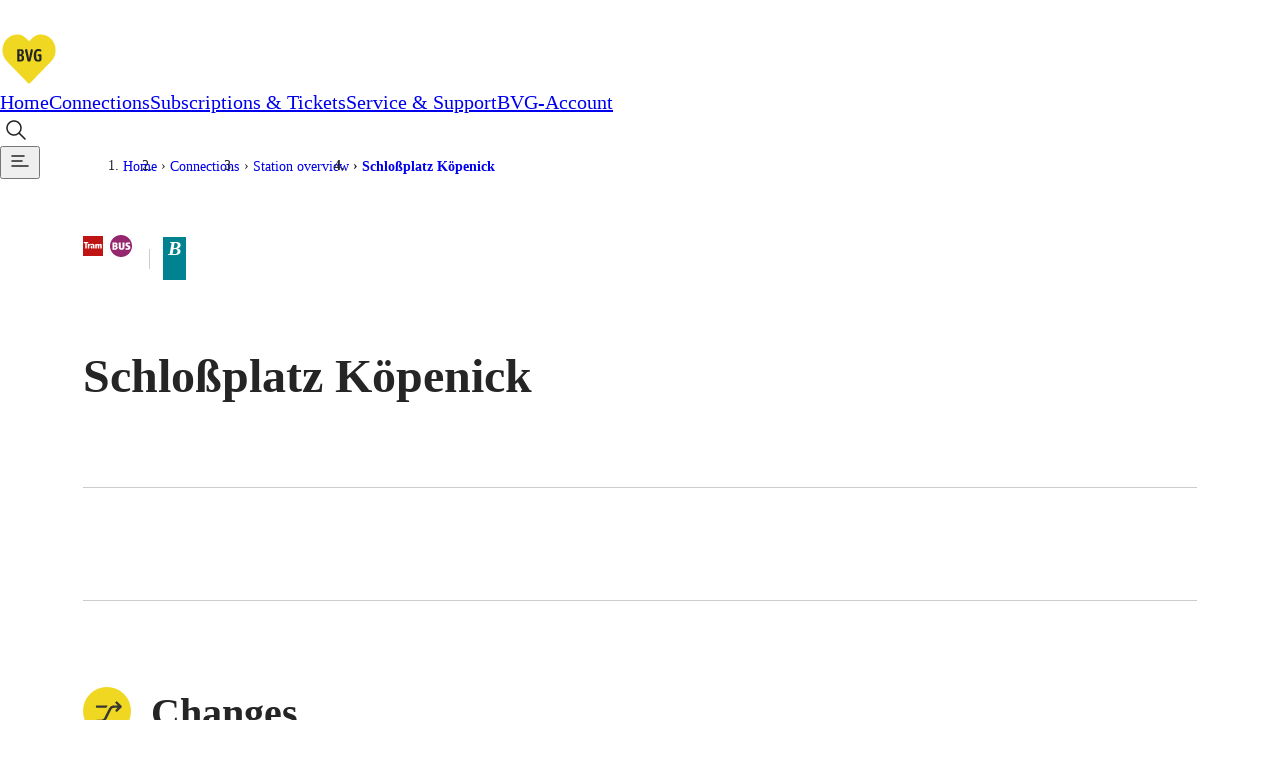

--- FILE ---
content_type: text/html; charset=utf-8
request_url: https://www.bvg.de/en/connections/station-overview/schlossplatz-koepenick
body_size: 13854
content:
<!DOCTYPE html><html lang="en" data-template="fgiStationDetail"><head><meta charSet="utf-8" data-next-head=""/><meta name="viewport" content="initial-scale=1.0, width=device-width, interactive-widget=resizes-content" data-next-head=""/><title data-next-head="">Schloßplatz Köpenick: Stop info | BVG</title><meta name="description" content="Stop Schloßplatz Köpenick: Find out everything about departure times, transfer options and current disruption reports!" data-next-head=""/><meta name="keywords" content="Schloßplatz Köpenick" data-next-head=""/><link rel="manifest" href="/site.webmanifest" data-next-head=""/><link rel="icon" type="image/svg+xml" href="/favicon.svg" data-next-head=""/><link rel="icon" type="image/svg+xml" sizes="200x200" href="/favicon.svg" data-next-head=""/><link rel="alternate icon" href="/favicon.ico" data-next-head=""/><link rel="icon" type="image/png" sizes="192x192" href="/android-chrome-192x192.png" data-next-head=""/><link rel="apple-touch-icon" href="/apple-touch-icon.png" data-next-head=""/><link rel="apple-touch-icon" href="/apple-touch-icon-precomposed.png" data-next-head=""/><link rel="apple-touch-icon" sizes="57x57" href="/apple-touch-icon-57x57.png" data-next-head=""/><link rel="apple-touch-icon" sizes="72x72" href="/apple-touch-icon-72x72.png" data-next-head=""/><link rel="apple-touch-icon" sizes="76x76" href="/apple-touch-icon-76x76.png" data-next-head=""/><link rel="apple-touch-icon" sizes="114x114" href="/apple-touch-icon-114x114.png" data-next-head=""/><link rel="apple-touch-icon" sizes="120x120" href="/apple-touch-icon-120x120.png" data-next-head=""/><link rel="apple-touch-icon" sizes="144x144" href="/apple-touch-icon-144x144.png" data-next-head=""/><link rel="apple-touch-icon" sizes="152x152" href="/apple-touch-icon-152x152.png" data-next-head=""/><link rel="apple-touch-icon" sizes="180x180" href="/apple-touch-icon-180x180.png" data-next-head=""/><link rel="icon" type="image/png" sizes="32x32" href="/favicon-32x32.png" data-next-head=""/><link rel="icon" type="image/png" sizes="16x16" href="/favicon-16x16.png" data-next-head=""/><meta name="msapplication-TileColor" content="#ffffff" data-next-head=""/><meta name="theme-color" content="#f0d722" data-next-head=""/><meta name="robots" content="index,follow" data-next-head=""/><link rel="canonical" href="https://www.bvg.de/en/connections/station-overview/schlossplatz-koepenick" data-next-head=""/><link rel="alternate" hrefLang="en" href="https://www.bvg.de/en/connections/station-overview/schlossplatz-koepenick" data-next-head=""/><link rel="alternate" hrefLang="de" href="https://www.bvg.de/de/verbindungen/stationsuebersicht/schlossplatz-koepenick" data-next-head=""/><meta property="og:site_name" content="Berliner Verkehrsbetriebe" data-next-head=""/><meta property="og:title" content="Schloßplatz Köpenick: Stop info" data-next-head=""/><meta property="og:description" content="Stop Schloßplatz Köpenick: Find out everything about departure times, transfer options and current disruption reports!" data-next-head=""/><meta property="og:type" content="website" data-next-head=""/><meta property="og:image" content="https://www.bvg.de/assets/og/bvg-ogimage-fallback.jpg" data-next-head=""/><meta property="og:image:width" content="1200" data-next-head=""/><meta property="og:image:height" content="630" data-next-head=""/><meta property="og:url" content="https://www.bvg.de/en/connections/station-overview/schlossplatz-koepenick" data-next-head=""/><meta property="og:locale" content="en_GB" data-next-head=""/><meta property="og:locale:alternate" content="de_DE" data-next-head=""/><link rel="preload" href="/_next/static/css/b3c47fc010a2fbc0.css" as="style"/><link rel="preload" href="/_next/static/css/7dc11bf6a4124e95.css" as="style"/><link rel="preload" href="/_next/static/css/68ac85f4856fb5fb.css" as="style"/><link rel="preload" href="/_next/static/css/56b6f3ec3e115fb8.css" as="style"/><link rel="preload" href="/_next/static/css/d5214a6e12554408.css" as="style"/><link rel="preload" href="/_next/static/css/ebd5b41d1ec37365.css" as="style"/><link rel="preload" href="/_next/static/css/6ed8061389bff216.css" as="style"/><link rel="preload" href="/_next/static/css/29719a7fc5ad1af9.css" as="style"/><link rel="preload" href="/_next/static/css/ee97532303f67c5e.css" as="style"/><link rel="preload" href="/_next/static/css/f3f0cf008816bd9c.css" as="style"/><link rel="preload" href="/_next/static/css/ddf9417e0fcc0e16.css" as="style"/><link rel="preload" href="/_next/static/css/cb7d1ca1c912a8ae.css" as="style"/><link rel="preload" href="/_next/static/css/3ad178c37a960d54.css" as="style"/><link rel="preload" href="/_next/static/css/54f3fa8d6b8f4115.css" as="style"/><link rel="preload" href="/_next/static/css/bd32a53da26144a4.css" as="style"/><link rel="preload" href="/_next/static/css/e26f0b6e3681369c.css" as="style"/><link rel="preload" href="/_next/static/css/3cc7c359e4b1fe33.css" as="style"/><link rel="preload" href="/_next/static/css/96dc2f06f0ee40b5.css" as="style"/><link rel="preload" href="/_next/static/css/0edff8819864ae47.css" as="style"/><link rel="preload" href="/_next/static/css/baf96d2db01e2ced.css" as="style"/><link rel="stylesheet" href="/_next/static/css/b3c47fc010a2fbc0.css" data-n-g=""/><link rel="stylesheet" href="/_next/static/css/7dc11bf6a4124e95.css" data-n-p=""/><link rel="stylesheet" href="/_next/static/css/68ac85f4856fb5fb.css"/><link rel="stylesheet" href="/_next/static/css/56b6f3ec3e115fb8.css"/><link rel="stylesheet" href="/_next/static/css/d5214a6e12554408.css"/><link rel="stylesheet" href="/_next/static/css/ebd5b41d1ec37365.css"/><link rel="stylesheet" href="/_next/static/css/6ed8061389bff216.css"/><link rel="stylesheet" href="/_next/static/css/29719a7fc5ad1af9.css"/><link rel="stylesheet" href="/_next/static/css/ee97532303f67c5e.css"/><link rel="stylesheet" href="/_next/static/css/f3f0cf008816bd9c.css"/><link rel="stylesheet" href="/_next/static/css/ddf9417e0fcc0e16.css"/><link rel="stylesheet" href="/_next/static/css/cb7d1ca1c912a8ae.css"/><link rel="stylesheet" href="/_next/static/css/3ad178c37a960d54.css"/><link rel="stylesheet" href="/_next/static/css/54f3fa8d6b8f4115.css"/><link rel="stylesheet" href="/_next/static/css/bd32a53da26144a4.css"/><link rel="stylesheet" href="/_next/static/css/e26f0b6e3681369c.css"/><link rel="stylesheet" href="/_next/static/css/3cc7c359e4b1fe33.css"/><link rel="stylesheet" href="/_next/static/css/96dc2f06f0ee40b5.css"/><link rel="stylesheet" href="/_next/static/css/0edff8819864ae47.css"/><link rel="stylesheet" href="/_next/static/css/baf96d2db01e2ced.css"/><noscript data-n-css=""></noscript><script defer="" noModule="" src="/_next/static/chunks/polyfills-42372ed130431b0a.js"></script><script defer="" src="/_next/static/chunks/3772.294f89243011a35f.js"></script><script defer="" src="/_next/static/chunks/6927.7ebdbd95efaf6344.js"></script><script defer="" src="/_next/static/chunks/5208.7cf07c44e9c54f15.js"></script><script defer="" src="/_next/static/chunks/5039.92cefc1e350ecedb.js"></script><script defer="" src="/_next/static/chunks/7165.82e89e3444f82c04.js"></script><script defer="" src="/_next/static/chunks/6838.7b47daaa50e45372.js"></script><script defer="" src="/_next/static/chunks/9016.46338abaa0ee015a.js"></script><script defer="" src="/_next/static/chunks/8712.78d5f4a1f9800df7.js"></script><script defer="" src="/_next/static/chunks/2973.32130c6c3f4636c1.js"></script><script defer="" src="/_next/static/chunks/728.2828d68bd2eeafcc.js"></script><script defer="" src="/_next/static/chunks/821.335dbb82166e5d8d.js"></script><script defer="" src="/_next/static/chunks/7129.1ce489de8aa305c2.js"></script><script defer="" src="/_next/static/chunks/8249.2335085f709aeb41.js"></script><script defer="" src="/_next/static/chunks/2776.22094e57dfc7c546.js"></script><script defer="" src="/_next/static/chunks/7338.f59759f00c8b1c2e.js"></script><script defer="" src="/_next/static/chunks/9549.e5db0302d9bcd1b8.js"></script><script defer="" src="/_next/static/chunks/9854.b9a914fbae0c2c6f.js"></script><script defer="" src="/_next/static/chunks/3723.6b8e4bd77e4f86d7.js"></script><script defer="" src="/_next/static/chunks/2253.fd15c5aebc42de73.js"></script><script defer="" src="/_next/static/chunks/2074.9bd567652bc7730a.js"></script><script defer="" src="/_next/static/chunks/7370.14b59cd60c8819d5.js"></script><script defer="" src="/_next/static/chunks/1401.94dc141a48541371.js"></script><script defer="" src="/_next/static/chunks/2934.3e3de865033cc5e3.js"></script><script defer="" src="/_next/static/chunks/2827.aa9d766f6f1b93dc.js"></script><script defer="" src="/_next/static/chunks/718.cbd72dd8dec6331b.js"></script><script defer="" src="/_next/static/chunks/6870.2d736f44f7bd4d42.js"></script><script defer="" src="/_next/static/chunks/7983.64df5dafa3761abd.js"></script><script defer="" src="/_next/static/chunks/3543.d848ed456c9f9026.js"></script><script defer="" src="/_next/static/chunks/311.e0202ceadb0a6128.js"></script><script src="/_next/static/chunks/webpack-a1edfde4f5c4faf0.js" defer=""></script><script src="/_next/static/chunks/framework-d225186ef6dc3b44.js" defer=""></script><script src="/_next/static/chunks/main-24cdeb535fb924a5.js" defer=""></script><script src="/_next/static/chunks/pages/_app-811c6a881f442b33.js" defer=""></script><script src="/_next/static/chunks/5945-d4a9472c3b891dd9.js" defer=""></script><script src="/_next/static/chunks/pages/%5B%5B...slug%5D%5D-9d1942fd9fc0c441.js" defer=""></script><script src="/_next/static/s9OgNQxRY56MEglrWJzan/_buildManifest.js" defer=""></script><script src="/_next/static/s9OgNQxRY56MEglrWJzan/_ssgManifest.js" defer=""></script></head><body><div id="__next"><noscript>
						<iframe
							src="https://www.googletagmanager.com/ns.html?id=GTM-TRZ4VT8"
							height="0" width="0" style="display:none;visibility:hidden"
						></iframe></noscript><noscript><h2 class="index_noJsHint__qAe6e">Please activate Javascript to use all functions of the website. </h2></noscript><a class="index_skipLink__nQ10o" href="#main">Skip to content</a><div><div class="Page_page__GWhJ4"><header class="Header_header__kS_i_"><nav data-bds-component="true" aria-label="Main menu" class="_BdsNavBar_1gn3p_8 Header_navbar__axVCt" data-navbar-hidden="false" id="_R_66s6_"><div class="_inner_1gn3p_23"><a class="_left_1gn3p_64" href="/en"><svg class="_logo_1gn3p_80" width="59" height="54" viewBox="0 0 59 54" fill="none" xmlns="http://www.w3.org/2000/svg"><title>Go to home page</title><path d="M29.052 54c-1.437 0-2.554-.891-3.086-1.431a10399.011 10399.011 0 0 1-20.458-21.06C1.438 27.297-.344 22.491.055 16.821c.319-4.536 2.234-8.748 5.373-11.853C8.648 1.755 12.904 0 17.4 0c5.24 0 8.619 2.673 11.652 5.724C32.084 2.673 35.462 0 40.703 0a16.86 16.86 0 0 1 11.998 4.968c3.14 3.105 5.055 7.317 5.374 11.853.399 5.67-1.41 10.476-5.48 14.688-5.613 5.778-15.829 16.281-20.431 21.033-.559.567-1.676 1.458-3.113 1.458Z" fill="#fff"></path><path d="M29.052 9.288c3.405-3.618 6.437-6.804 11.625-6.804 8.087 0 14.365 6.507 14.924 14.499.346 4.995-1.17 9.045-4.788 12.771-6.013 6.183-16.787 17.28-20.431 21.033-.16.162-.745.702-1.33.702-.586 0-1.171-.54-1.33-.702-3.645-3.753-14.446-14.85-20.431-21.033-3.618-3.726-5.135-7.776-4.789-12.771C3.061 8.991 9.34 2.484 17.426 2.484c5.188 0 8.22 3.213 11.626 6.804Z" fill="#F0D722"></path><path d="M20.326 29.511h-2.208c-.559 0-.958-.189-.958-.837V18.09c0-.513.4-.918.958-.918h2.367c2.874 0 3.3 1.485 3.3 3.105 0 1.296-.4 2.457-2.023 2.781 1.73.081 2.341 1.485 2.341 2.754.027 1.944-.665 3.699-3.777 3.699Zm-.186-10.692h-.692v3.483h.559c1.57 0 1.596-.972 1.596-1.755 0-1.242-.186-1.728-1.463-1.728Zm-.054 5.13h-.638v3.915h.825c1.33 0 1.463-.918 1.463-1.944 0-1.134-.133-1.971-1.65-1.971Zm10.668 4.158c-.24 1.026-.771 1.539-1.703 1.539-1.064 0-1.516-.513-1.729-1.431l-2.234-9.423c-.24-.918.186-1.728 1.064-1.728.558 0 1.037.27 1.197 1.08l1.436 6.966a14.7 14.7 0 0 1 .267 1.944c.053-.513.16-1.296.266-1.944l1.33-6.966c.133-.702.558-1.08 1.144-1.08.744 0 1.25.594 1.064 1.566l-2.102 9.477Zm7.475 1.539c-3.617 0-4.442-2.052-4.442-6.264 0-4.455 1.835-6.372 4.655-6.372.586 0 1.969.135 2.66.702.134.135.32.378.32.756a.96.96 0 0 1-.958.972c-.505 0-1.01-.378-2.048-.378-1.384 0-2.288.837-2.288 4.509 0 3.429.771 4.239 2.367 4.239.4 0 .639-.054.772-.081v-3.591h-.692c-.585 0-.957-.324-.957-.891s.319-.918.957-.918h2.022c.692 0 .905.324.905 1.08v3.672c0 1.782-1.038 2.565-3.273 2.565Z" fill="#252525"></path></svg></a><div class="_center_1gn3p_111"><a data-bds-component="true" class="_BdsNavItem_171fx_3 _medium_171fx_39" data-rac="" href="/en" target="_self" tabindex="0" data-react-aria-pressable="true" aria-current="false"><span class="_text_171fx_47">Home</span></a><a data-bds-component="true" class="_BdsNavItem_171fx_3 _medium_171fx_39" data-rac="" href="/en/connections" target="_self" tabindex="0" data-react-aria-pressable="true" aria-current="page" data-current="true"><span class="_text_171fx_47">Connections</span></a><a data-bds-component="true" class="_BdsNavItem_171fx_3 _medium_171fx_39" data-rac="" href="/en/subscriptions-and-tickets" target="_self" tabindex="0" data-react-aria-pressable="true" aria-current="false"><span class="_text_171fx_47">Subscriptions &amp; Tickets</span></a><a data-bds-component="true" class="_BdsNavItem_171fx_3 _medium_171fx_39" data-rac="" href="/en/service-and-support" target="_self" tabindex="0" data-react-aria-pressable="true" aria-current="false"><span class="_text_171fx_47">Service &amp; Support</span></a><a data-bds-component="true" class="_BdsNavItem_171fx_3 _medium_171fx_39" data-rac="" href="/en/bvg-account" target="_self" tabindex="0" data-react-aria-pressable="true" aria-current="false"><span class="_text_171fx_47">BVG-Account</span></a></div><div class="_right_1gn3p_122"><button class="HeaderSearch_searchIconButton__Rm1aU" aria-label="Open search" id="qa-PageSearch-buttonOpen"><svg data-bds-component="true" class="_BdsIcon_r2bqw_2" viewBox="0 0 24 24" width="24" height="24" aria-hidden="true"><use href="/assets/bds-icons/bds-magnify-line.svg#bds-magnify-line"></use></svg></button><button data-bds-component="true" id="_R_uu6s6_" class="_menuButton_1bi2s_50" data-rac="" type="button" tabindex="0" aria-expanded="false" data-react-aria-pressable="true" aria-label="Show page menu"><svg data-bds-component="true" class="_BdsIcon_r2bqw_2" viewBox="0 0 24 24" width="24" height="24" aria-hidden="true"><use href="/assets/bds-icons/bds-menu-line.svg#bds-menu-line"></use></svg></button></div></div></nav></header><div class="Header_contentOverlay__28bVx"></div><main id="main" class="Page_main__PaMDg"><div class="grid grid-children-normal"><nav aria-label="Breadcrumb" class="Breadcrumb_Breadcrumb__OJjY0"><a class="Breadcrumb_BreadcrumbBack__Py14U" href="/en/connections/station-overview"><span>Station overview</span></a><ol class="Breadcrumb_BreadcrumbList__EBz8y"><li class="Breadcrumb_BreadcrumbItem__08zlx"><a href="/en" aria-current="false">Home</a></li><li class="Breadcrumb_BreadcrumbItem__08zlx"><a href="/en/connections" aria-current="false">Connections</a></li><li class="Breadcrumb_BreadcrumbItem__08zlx"><a href="/en/connections/station-overview" aria-current="false">Station overview</a></li><li class="Breadcrumb_BreadcrumbItem__08zlx"><a href="/en/connections/station-overview/schlossplatz-koepenick" aria-current="location">Schloßplatz Köpenick</a></li></ol></nav></div><div class="grid grid-children-normal layout-stage"><header class="StageFgiStationDetail_StageFgiStationDetail__ujc28"><div class="StageFgiStationDetail_titleMeansWrapper__jLr5q"><h1 class="StageFgiStationDetail_title__X2jW7"><span>Schloßplatz Köpenick</span></h1><div class="StageFgiStationDetail_meansAndZone__9m4IR"><h2 class="sr-only">Available means of transportation</h2><div><svg data-bds-component="true" class="_BdsSignetTransport_s7mm8_2 _fitToFontSize_s7mm8_9 StageFgiStationDetail_signet__NBFnW" viewBox="0 0 24 24" width="20" height="20" overflow="visible" aria-hidden="true"><use href="/assets/bds-signet-transport/with-overflow/bds-signet-transport-sprite.svg#bds-signet-transport-tram"></use></svg><span class="sr-only">Tram</span><svg data-bds-component="true" class="_BdsSignetTransport_s7mm8_2 _fitToFontSize_s7mm8_9 StageFgiStationDetail_signet__NBFnW" viewBox="0 0 24 24" width="20" height="20" overflow="visible" aria-hidden="true"><use href="/assets/bds-signet-transport/with-overflow/bds-signet-transport-sprite.svg#bds-signet-transport-bus"></use></svg><span class="sr-only">Bus</span></div><div class="StageFgiStationDetail_fareZone__Qw0WI StageFgiStationDetail_border__bftIz" title="Berlin tariff zone sub-area B"><span class="sr-only">Berlin tariff zone sub-area </span><i class="fare-zone b">B</i></div></div></div></header></div><div class="grid grid-children-xwide layout-stage"><div class="FgiAnchorNavigation_FgiAnchorNavigation__H8uJQ"><span class="FgiAnchorNavigation_ItemSpacer__gFeHt"></span></div></div><div class="grid grid-children-normal layout-stack"><section aria-labelledby="changes" class="FgiSection_FgiSection__lXT8u"><span class="FgiSection_headline__KI1NW"><span class="FgiSection_icon__fXLHv" aria-hidden="true"><svg xmlns="http://www.w3.org/2000/svg" width="30" height="30" viewBox="0 0 30 30" aria-hidden="true"><path fill="#373632" d="M8.75 21.994a.75.75 0 0 1-.75-.751.75.75 0 0 1 .75-.75h2.623a2.24 2.24 0 0 0 2.014-1.247l2.824-5.674a3.73 3.73 0 0 1 3.357-2.079h2.12l-1.214-1.214a.75.75 0 0 1 0-1.06.75.75 0 0 1 1.06 0l2.494 2.493a.75.75 0 0 1 0 1.061l-2.494 2.493a.75.75 0 0 1-1.06 0 .75.75 0 0 1-.22-.53.75.75 0 0 1 .22-.53l1.212-1.212h-2.117a2.24 2.24 0 0 0-2.014 1.247l-2.824 5.674a3.73 3.73 0 0 1-3.359 2.079Zm0-9a.75.75 0 0 1-.75-.75.75.75 0 0 1 .75-.751h6.708l-.844 1.5Z"></path></svg></span><h2 id="changes">Changes</h2></span><ul class="FgiLineList_groupsUl__W80ok"><li><h3><span class="FgiTransportationMean_FgiTransportationMean__Jz5Fy"><svg data-bds-component="true" class="_BdsSignetTransport_s7mm8_2 _fitToFontSize_s7mm8_9 FgiTransportationMean_SignetTransport__WXHfA" viewBox="0 0 24 24" width="20" height="20" overflow="visible" aria-hidden="true"><use href="/assets/bds-signet-transport/with-overflow/bds-signet-transport-sprite.svg#bds-signet-transport-tram"></use></svg>Tram</span></h3><ul class="FgiLineList_linesUl__g13_L"><li><a class="FgiLineList_item__ySVOD" href="/en/connections/route-overview/63"><div><span data-bds-component="true" class="_BdsSignetLine_8xinl_2 FgiLine_SignetLine__65KQ8" title="Tram 63"><span class="sr-only">Tram 63</span><span aria-hidden="true">63</span></span> <span aria-label="Between S Schöneweide/​Sterndamm and Krankenhaus Köpenick/​Südseite " class="LineStopsRange_LineStopsRange__I3I_1"><span><i>S Schöneweide/​Sterndamm</i><span aria-hidden="true" class="LineDirectionIndicator_LineDirectionIndicator__VnXZR">◄<!-- -->►</span><i>Krankenhaus Köpenick/​Südseite</i></span></span></div><svg xmlns="http://www.w3.org/2000/svg" width="32" height="32" viewBox="0 0 32 32" aria-hidden="true"><path fill="none" stroke="currentColor" stroke-linecap="round" stroke-linejoin="round" stroke-width="1.5" d="M9.5 16.5h15l-7-6m0 12 7-6"></path></svg></a></li><li><a class="FgiLineList_item__ySVOD" href="/en/connections/route-overview/68"><div><span data-bds-component="true" class="_BdsSignetLine_8xinl_2 FgiLine_SignetLine__65KQ8" title="Tram 68"><span class="sr-only">Tram 68</span><span aria-hidden="true">68</span></span> <span aria-label="Between Wendenschloß and Alt-Schmöckwitz " class="LineStopsRange_LineStopsRange__I3I_1"><span><i>Wendenschloß</i><span aria-hidden="true" class="LineDirectionIndicator_LineDirectionIndicator__VnXZR">◄<!-- -->►</span><i>Alt-Schmöckwitz</i></span></span></div><svg xmlns="http://www.w3.org/2000/svg" width="32" height="32" viewBox="0 0 32 32" aria-hidden="true"><path fill="none" stroke="currentColor" stroke-linecap="round" stroke-linejoin="round" stroke-width="1.5" d="M9.5 16.5h15l-7-6m0 12 7-6"></path></svg></a></li></ul></li><li><h3><span class="FgiTransportationMean_FgiTransportationMean__Jz5Fy"><svg data-bds-component="true" class="_BdsSignetTransport_s7mm8_2 _fitToFontSize_s7mm8_9 FgiTransportationMean_SignetTransport__WXHfA" viewBox="0 0 24 24" width="20" height="20" overflow="visible" aria-hidden="true"><use href="/assets/bds-signet-transport/with-overflow/bds-signet-transport-sprite.svg#bds-signet-transport-bus"></use></svg>Bus</span></h3><ul class="FgiLineList_linesUl__g13_L"><li><a class="FgiLineList_item__ySVOD" href="/en/connections/route-overview/162"><div><span data-bds-component="true" class="_BdsSignetLine_8xinl_2 FgiLine_SignetLine__65KQ8" title="Bus 162"><span class="sr-only">Bus 162</span><span aria-hidden="true">162</span></span> <span aria-label="Between Müggelheimer Str./​Wendenschloßstr. and U Rudow " class="LineStopsRange_LineStopsRange__I3I_1"><span><i>Müggelheimer Str./​Wendenschloßstr.</i><span aria-hidden="true" class="LineDirectionIndicator_LineDirectionIndicator__VnXZR">◄<!-- -->►</span><i>U Rudow</i></span></span></div><svg xmlns="http://www.w3.org/2000/svg" width="32" height="32" viewBox="0 0 32 32" aria-hidden="true"><path fill="none" stroke="currentColor" stroke-linecap="round" stroke-linejoin="round" stroke-width="1.5" d="M9.5 16.5h15l-7-6m0 12 7-6"></path></svg></a></li><li><a class="FgiLineList_item__ySVOD" href="/en/connections/route-overview/164"><div><span data-bds-component="true" class="_BdsSignetLine_8xinl_2 FgiLine_SignetLine__65KQ8" title="Bus 164"><span class="sr-only">Bus 164</span><span aria-hidden="true">164</span></span> <span aria-label="Between S Köpenick and S Schönefeld " class="LineStopsRange_LineStopsRange__I3I_1"><span><i>S Köpenick</i><span aria-hidden="true" class="LineDirectionIndicator_LineDirectionIndicator__VnXZR">◄<!-- -->►</span><i>S Schönefeld</i></span></span></div><svg xmlns="http://www.w3.org/2000/svg" width="32" height="32" viewBox="0 0 32 32" aria-hidden="true"><path fill="none" stroke="currentColor" stroke-linecap="round" stroke-linejoin="round" stroke-width="1.5" d="M9.5 16.5h15l-7-6m0 12 7-6"></path></svg></a></li><li><a class="FgiLineList_item__ySVOD" href="/en/connections/route-overview/165"><div><span data-bds-component="true" class="_BdsSignetLine_8xinl_2 FgiLine_SignetLine__65KQ8" title="Bus 165"><span class="sr-only">Bus 165</span><span aria-hidden="true">165</span></span> <span aria-label="Between U Märkisches Museum and Müggelschlößchenweg " class="LineStopsRange_LineStopsRange__I3I_1"><span><i>U Märkisches Museum</i><span aria-hidden="true" class="LineDirectionIndicator_LineDirectionIndicator__VnXZR">◄<!-- -->►</span><i>Müggelschlößchenweg</i></span></span></div><svg xmlns="http://www.w3.org/2000/svg" width="32" height="32" viewBox="0 0 32 32" aria-hidden="true"><path fill="none" stroke="currentColor" stroke-linecap="round" stroke-linejoin="round" stroke-width="1.5" d="M9.5 16.5h15l-7-6m0 12 7-6"></path></svg></a></li><li><a class="FgiLineList_item__ySVOD" href="/en/connections/route-overview/n62"><div><span data-bds-component="true" class="_BdsSignetLine_8xinl_2 FgiLine_SignetLine__65KQ8" title="Bus N62"><span class="sr-only">Bus N62</span><span aria-hidden="true">N62</span></span> <span aria-label="Between S+U Wuhletal and Wendenschloß " class="LineStopsRange_LineStopsRange__I3I_1"><span><i>S+U Wuhletal</i><span aria-hidden="true" class="LineDirectionIndicator_LineDirectionIndicator__VnXZR">◄<!-- -->►</span><i>Wendenschloß</i></span></span></div><svg xmlns="http://www.w3.org/2000/svg" width="32" height="32" viewBox="0 0 32 32" aria-hidden="true"><path fill="none" stroke="currentColor" stroke-linecap="round" stroke-linejoin="round" stroke-width="1.5" d="M9.5 16.5h15l-7-6m0 12 7-6"></path></svg></a></li><li><a class="FgiLineList_item__ySVOD" href="/en/connections/route-overview/n63"><div><span data-bds-component="true" class="_BdsSignetLine_8xinl_2 FgiLine_SignetLine__65KQ8" title="Bus N63"><span class="sr-only">Bus N63</span><span aria-hidden="true">N63</span></span> <span aria-label="Between Waltersdorfer Str/​Parchwitzer S. and Müggelschlößchenweg " class="LineStopsRange_LineStopsRange__I3I_1"><span><i>Waltersdorfer Str/​Parchwitzer S.</i><span aria-hidden="true" class="LineDirectionIndicator_LineDirectionIndicator__VnXZR">◄<!-- -->►</span><i>Müggelschlößchenweg</i></span></span></div><svg xmlns="http://www.w3.org/2000/svg" width="32" height="32" viewBox="0 0 32 32" aria-hidden="true"><path fill="none" stroke="currentColor" stroke-linecap="round" stroke-linejoin="round" stroke-width="1.5" d="M9.5 16.5h15l-7-6m0 12 7-6"></path></svg></a></li><li><a class="FgiLineList_item__ySVOD" href="/en/connections/route-overview/n64"><div><span data-bds-component="true" class="_BdsSignetLine_8xinl_2 FgiLine_SignetLine__65KQ8" title="Bus N64"><span class="sr-only">Bus N64</span><span aria-hidden="true">N64</span></span> <span aria-label="Between S+U Wuhletal and S Adlershof " class="LineStopsRange_LineStopsRange__I3I_1"><span><i>S+U Wuhletal</i><span aria-hidden="true" class="LineDirectionIndicator_LineDirectionIndicator__VnXZR">◄<!-- -->►</span><i>S Adlershof</i></span></span></div><svg xmlns="http://www.w3.org/2000/svg" width="32" height="32" viewBox="0 0 32 32" aria-hidden="true"><path fill="none" stroke="currentColor" stroke-linecap="round" stroke-linejoin="round" stroke-width="1.5" d="M9.5 16.5h15l-7-6m0 12 7-6"></path></svg></a></li><li><a class="FgiLineList_item__ySVOD" href="/en/connections/route-overview/n65"><div><span data-bds-component="true" class="_BdsSignetLine_8xinl_2 FgiLine_SignetLine__65KQ8" title="Bus N65"><span class="sr-only">Bus N65</span><span aria-hidden="true">N65</span></span> <span aria-label="Between S+U Alexanderplatz and Rahnsdorf/​Waldschänke " class="LineStopsRange_LineStopsRange__I3I_1"><span><i>S+U Alexanderplatz</i><span aria-hidden="true" class="LineDirectionIndicator_LineDirectionIndicator__VnXZR">◄<!-- -->►</span><i>Rahnsdorf/​Waldschänke</i></span></span></div><svg xmlns="http://www.w3.org/2000/svg" width="32" height="32" viewBox="0 0 32 32" aria-hidden="true"><path fill="none" stroke="currentColor" stroke-linecap="round" stroke-linejoin="round" stroke-width="1.5" d="M9.5 16.5h15l-7-6m0 12 7-6"></path></svg></a></li><li><a class="FgiLineList_item__ySVOD" href="/en/connections/route-overview/n69"><div><span data-bds-component="true" class="_BdsSignetLine_8xinl_2 FgiLine_SignetLine__65KQ8" title="Bus N69"><span class="sr-only">Bus N69</span><span aria-hidden="true">N69</span></span> <span aria-label="Between Schloßplatz Köpenick and Odernheimer Str. " class="LineStopsRange_LineStopsRange__I3I_1"><span><i>Schloßplatz Köpenick</i><span aria-hidden="true" class="LineDirectionIndicator_LineDirectionIndicator__VnXZR">◄<!-- -->►</span><i>Odernheimer Str.</i></span></span></div><svg xmlns="http://www.w3.org/2000/svg" width="32" height="32" viewBox="0 0 32 32" aria-hidden="true"><path fill="none" stroke="currentColor" stroke-linecap="round" stroke-linejoin="round" stroke-width="1.5" d="M9.5 16.5h15l-7-6m0 12 7-6"></path></svg></a></li></ul></li></ul></section><section aria-labelledby="next-departures" class="FgiSection_FgiSection__lXT8u"><span class="FgiSection_headline__KI1NW"><span class="FgiSection_icon__fXLHv" aria-hidden="true"><svg xmlns="http://www.w3.org/2000/svg" width="30" height="30" viewBox="0 0 30 30" aria-hidden="true"><path fill="#373632" d="M21.051 22.672a.75.75 0 0 1-.75.75H9.46a.75.75 0 0 1-.75-.75.75.75 0 0 1 .75-.75h10.841a.75.75 0 0 1 .75.75"></path><path fill="#373632" d="M21.542 22.672a.5.5 0 0 1-.207.389l-2.39 1.892c-.285.226-1.06.204-1.06-.488v-3.744c0-.716.775-.556 1.06-.33l2.391 1.888a.5.5 0 0 1 .206.393M15.292 6.25a6.25 6.25 0 1 1-6.25 6.25 6.257 6.257 0 0 1 6.25-6.25m0 11a4.75 4.75 0 1 0-4.75-4.75 4.755 4.755 0 0 0 4.75 4.75"></path><path fill="#373632" d="M17.337 13.294h-2.545a.75.75 0 0 1-.75-.75V9.999a.75.75 0 0 1 1.5 0v1.795h1.795a.75.75 0 0 1 0 1.5"></path></svg></span><h2 id="next-departures">Next departures</h2></span><div class="FgiDepartureIframe_FgiDepartureIframe__4sb_M"><div class="FgiDepartureIframe_iframeContainer__69Zt1"><iframe title="Timetable information" src="https://bvg-apps.hafas.de/webapp/?context=SQ&amp;boardType=dep&amp;language=en&amp;input=Schloßplatz Köpenick&amp;start=1 " height="560" loading="lazy" frameBorder="0"></iframe><div class="FgiDepartureIframe_iframeGradientBottom__CrfWx"></div></div><a data-bds-component="true" class="_BdsButton_1crbo_2 _plain_1crbo_129 _medium_1crbo_95 _hasIcon_1crbo_38 FgiDepartureIframe_departureIframeLink__FWKp1" aria-disabled="false" href="/en/connections/connection-search?context=SQ&amp;boardType=dep&amp;input=Schlo%C3%9Fplatz%20K%C3%B6penick&amp;start=1"><svg data-bds-component="true" class="_BdsIcon_r2bqw_2" viewBox="0 0 24 24" width="24" height="24" aria-hidden="true"><use href="/assets/bds-icons/bds-information-circle-line.svg#bds-information-circle-line"></use></svg>Search connections here</a></div></section><section aria-labelledby="site-plan" class="FgiSection_FgiSection__lXT8u"><span class="FgiSection_headline__KI1NW"><span class="FgiSection_icon__fXLHv" aria-hidden="true"><svg xmlns="http://www.w3.org/2000/svg" width="30" height="30" viewBox="0 0 30 30" aria-hidden="true"><circle cx="1.5" cy="1.5" r="1.5" fill="#373632" transform="translate(13.5 8.2)"></circle><path fill="#373632" d="M15 23.754a.75.75 0 0 1-.312-.068l-8-3.657a.75.75 0 0 1-.005-1.362l3.668-1.65a.75.75 0 0 1 .634 1.359l-2.2.964 6.211 2.839 6.211-2.839-2.171-.964a.75.75 0 0 1 .634-1.359l3.643 1.65a.75.75 0 0 1-.005 1.362l-8 3.657a.75.75 0 0 1-.308.068"></path><path fill="#373632" d="M15 4.715A5.054 5.054 0 0 1 20.25 9.9c0 3.913-4.574 7.785-4.769 7.948a.75.75 0 0 1-.981-.018c-.2-.174-4.75-4.32-4.75-7.93a5.06 5.06 0 0 1 1.55-3.8A5.36 5.36 0 0 1 15 4.715m.013 11.535c1.117-1.058 3.737-3.81 3.737-6.35A3.56 3.56 0 0 0 15 6.215 3.52 3.52 0 0 0 11.25 9.9c0 2.155 2.388 4.98 3.763 6.35"></path></svg></span><h2 id="site-plan">Site Plan</h2></span><div class="FgiImageWithDownload_FgiImageWithDownload__q8K1m"><figure class="ZoomableImage_ZoomableImage__RHIfx"><div class="ZoomableContainer_ZoomableContainer__3ihDR ZoomableContainer_fullWidth__cWJEZ"><div class="ZoomableContainer_inner__Gri_q" tabindex="0"><div class="react-transform-wrapper transform-component-module_wrapper__SPB86 ZoomableContainer_fullWidth__cWJEZ"><div class="react-transform-component transform-component-module_content__FBWxo ZoomableContainer_content__jAHJs ZoomableContainer_fullWidth__cWJEZ"><img alt="Vorschaubild" height="560" loading="lazy" src="/.imaging/mte/bvg-theme/600w/dam/PDF/Standortplaene/Vorschaubilder/Schlossplatz-K-penick_Vorschaubild.png/jcr:content/Schlossplatz-K%C3%B6penick_Vorschaubild.png" width="1268" srcSet="/.imaging/mte/bvg-theme/600w/dam/PDF/Standortplaene/Vorschaubilder/Schlossplatz-K-penick_Vorschaubild.png/jcr:content/Schlossplatz-K%C3%B6penick_Vorschaubild.png 600w,/.imaging/mte/bvg-theme/1000w/dam/PDF/Standortplaene/Vorschaubilder/Schlossplatz-K-penick_Vorschaubild.png/jcr:content/Schlossplatz-K%C3%B6penick_Vorschaubild.png 1000w,/.imaging/mte/bvg-theme/1400w/dam/PDF/Standortplaene/Vorschaubilder/Schlossplatz-K-penick_Vorschaubild.png/jcr:content/Schlossplatz-K%C3%B6penick_Vorschaubild.png 1400w,/.imaging/mte/bvg-theme/1800w/dam/PDF/Standortplaene/Vorschaubilder/Schlossplatz-K-penick_Vorschaubild.png/jcr:content/Schlossplatz-K%C3%B6penick_Vorschaubild.png 1800w,/.imaging/mte/bvg-theme/2600w/dam/PDF/Standortplaene/Vorschaubilder/Schlossplatz-K-penick_Vorschaubild.png/jcr:content/Schlossplatz-K%C3%B6penick_Vorschaubild.png 2600w" sizes="(min-width: 1440px) 1440px, 100vw"/></div></div><div class="ZoomableContainer_controls__Ptx_c"><div class="ZoomableContainer_additionalControls__vIrRw"></div><button data-bds-component="true" class="_BdsButton_1crbo_2 _fill_1crbo_112 _medium_1crbo_95 _iconOnly_1crbo_162 _isDisabled_1crbo_68 _iconSizeLarge_1crbo_171 _hasIcon_1crbo_38 ZoomableContainer_zoomOutButton__z2oTc" title="Zoom out" aria-disabled="true" aria-label="Zoom out" type="button"><svg data-bds-component="true" class="_BdsIcon_r2bqw_2" viewBox="0 0 24 24" width="24" height="24" aria-hidden="true"><use href="/assets/bds-icons/bds-minus-line.svg#bds-minus-line"></use></svg></button><button data-bds-component="true" class="_BdsButton_1crbo_2 _fill_1crbo_112 _medium_1crbo_95 _iconOnly_1crbo_162 _iconSizeLarge_1crbo_171 _hasIcon_1crbo_38 ZoomableContainer_zoomInButton__wj_ng" title="Zoom in" aria-disabled="false" aria-label="Zoom in" type="button"><svg data-bds-component="true" class="_BdsIcon_r2bqw_2" viewBox="0 0 24 24" width="24" height="24" aria-hidden="true"><use href="/assets/bds-icons/bds-plus-line.svg#bds-plus-line"></use></svg></button></div></div></div></figure><ul><li><a class="Downloads_DownloadListItem__4KV6v" href="/dam/jcr:caf2f5ed-0fbf-4072-99fe-7adb8c0bdab8/Schlossplatz%20K%3Fpenick.pdf" rel="noopener" download=""><span>Schlossplatz Köpenick<small>PDF</small></span><svg xmlns="http://www.w3.org/2000/svg" width="32" height="32" viewBox="0 0 32 32" aria-hidden="true"><path fill="none" stroke="currentColor" stroke-linecap="round" stroke-linejoin="round" stroke-width="1.5" d="M16 6v13l3-3m-3 3-3-3m-8 4v5h22v-5"></path></svg></a></li></ul></div></section></div></main><footer class="grid Footer_Footer__5d8tN"><div><div><nav class="FooterLinks_FooterLinks__OBMR6"><ul><li><a href="/en">The BVG</a><ul><li><a href="/de/karriere">Career</a></li><li><a href="/en/company">Company</a></li><li><a href="/en/service-and-support/service-bot">Support</a></li><li><a href="/en/bvg-account">My BVG</a></li><li><a href="/en/byelaws">Byelaws</a></li></ul></li><li><a href="/en/connections">Connections</a><ul><li><a href="/en/connections/connection-search">Connection search</a></li><li><a href="/en/connections/traffic-news">Traffic news</a></li><li><a href="/en/connections/route-overview">Route overview</a></li><li><a href="/en/connections/station-overview">Stations</a></li><li><a href="/en/tourists">Info for Tourists</a></li></ul></li><li><a href="/en/subscriptions-and-tickets/all-tickets">Tickets &amp; Tariffs</a><ul><li><a href="/en/subscriptions-and-tickets/all-tickets">Prices</a></li><li><a href="/en/subscriptions-and-tickets/tariff-zones-and-information">Tariff Information</a></li><li><a href="/en/subscriptions-and-tickets/tariff-zones-and-information">Tariff Zones</a></li><li><a href="/en/subscriptions-and-tickets/all-apps">Purchase Options</a></li><li><a href="/en/subscriptions-and-tickets/tariff-zones-and-information">VBB Tariff</a></li></ul></li><li><a href="/en/subscriptions-and-tickets/subscriptions">Subscriptions</a><ul><li><a href="/en/deutschland-ticket">Deutschland Ticket</a></li><li><a href="/en/subscriptions-and-tickets/subscriptions/vbb-eco-ticket">VBB-Eco Card</a></li><li><a href="/en/subscriptions-and-tickets/subscriptions/school-student-ticket-berlin">School Student Ticket</a></li><li><a href="/en/subscriptions-and-tickets/corporate-ticket">Corporate Ticket</a></li><li><a href="/en/subscriptions-and-tickets/bvg-club">BVG Club</a></li></ul></li><li><a href="/en/subscriptions-and-tickets/all-apps">BVG Apps</a><ul><li><a href="/en/subscriptions-and-tickets/all-apps/ticket-app">Ticket-App</a></li><li><a href="/en/subscriptions-and-tickets/all-apps/fahrinfo-app">Fahrinfo-App</a></li><li><a href="https://www.jelbi.de/en/home/" target="_blank" rel="noopener">Jelbi-App</a></li></ul></li><li><a></a><ul></ul></li></ul></nav></div><div><div><div class="FooterAppSocial_FooterSocialMedia__elwmC"><div><span class="FooterAppSocial_headline__uDgAF">Weil wir dich lieben</span><ul><li><a href="https://www.instagram.com/BVG_weilwirdichlieben/" rel="noopener" target="_blank" title="Instagram" aria-label="Instagram"><img src="/dam/jcr:d69bf383-7e22-4ccc-a299-271f81c1cb0c/instagram-white.png" alt="" height="160" width="160" loading="lazy"/></a></li><li><a href="https://twitter.com/BVG_Kampagne" rel="noopener" target="_blank" title="Twitter" aria-label="Twitter"><img src="/dam/jcr:e9cbc312-011a-451d-911e-dc4b1853c2bc/x-white.png" alt="" height="160" width="160" loading="lazy"/></a></li><li><a href="https://www.facebook.com/bvg.weilwirdichlieben" rel="noopener" target="_blank" title="Facebook" aria-label="Facebook"><img src="/dam/jcr:8862b930-7d6d-46dd-ac19-683f0af0b929/facebook-white.png" alt="" height="160" width="160" loading="lazy"/></a></li><li><a href="https://www.youtube.com/channel/UCUWE7apeDoepJixzxyjP9vg" rel="noopener" target="_blank" title="Youtube" aria-label="Youtube"><img src="/dam/jcr:399b1223-966a-47cd-bc9f-069cde0f7190/youtube-white.png" alt="" height="160" width="160" loading="lazy"/></a></li></ul></div></div><div class="FooterLinks_FooterLangSwitcherLink__usNqm"><a class="LangSwitcher_LangSwitcher__Q2x6e" href="https://www.bvg.de/de/verbindungen/stationsuebersicht/schlossplatz-koepenick" aria-label="Auf die deutsche Sprache wechseln" lang="de"><svg xmlns="http://www.w3.org/2000/svg" width="16" height="16" fill="none" stroke="currentColor" viewBox="0 0 16 16" aria-hidden="true"><circle cx="8" cy="8" r="7"></circle><ellipse cx="8" cy="8" rx="3" ry="7"></ellipse><path d="M1.5 5.5h13m0 5h-13"></path></svg>Deutsch</a></div></div></div><div><div class="MetaBar_bar__h1uUC MetaBar_footer__Y2Grg"><div class="MetaBar_container__CjG8r"><small>© 2026 Berliner Verkehrsbetriebe</small><nav aria-label="Meta"><span class="MetaBar_group__qF_cT"><a href="/en/imprint">Imprint</a><a href="/en/general-terms-and-conditions">General terms and conditions</a><a href="/en/privacy-policy">Data protection</a><a href="/en/service-and-support/usage-policy">Usage policy</a><a href="/en/service-and-support/passenger-rights">Passenger rights</a><a href="/en/service-and-support/customer-guarantee">Customer guarantee</a><a href="/en/accessibility-declaration">Accessibility declaration</a><button type="button">Cookie settings</button></span></nav></div></div></div></div></footer></div></div></div><script id="__NEXT_DATA__" type="application/json">{"props":{"pageProps":{"cookies":{},"pageJson":{"@id":"4845f14c-4643-4f02-aa12-b4cbff854071","anchorLabel":"Table of contents","logoAltGoHomeAppendix":"Go to home page","navbar_label":"Main menu","accessibilityNavMenu_navLabel":"Accessibility menu","accessibilityNavMenu_triggerLabel":"Show accessibility menu","mainNavMenu_navLabel":"Page menu","mainNavMenu_triggerLabel":"Show page menu","uiString_skipToContent":"Skip to content","uiString_searchNoResultBold":"No results","uiString_searchNoResultPost":"were found for your search query.","uiString_searchOneResultBold":"1 result","uiString_searchOneResultPost":"was found.","uiString_searchResultsBold":"results","uiString_searchResultsPost":"were found.","uiString_serverConnectionErrorHeadline":"Server connection interrupted.","uiString_serverConnectionErrorText":"It's not your fault, it's ours. Unfortunately, there is currently no connection to our server. Please try again later.","uiString_modalCloseLabel":"Close","uiString_copyrightModalTitle":"Copyright information","uiString_copyrightButtonLabelSingle":"Image Credit","uiString_copyrightButtonLabelGroup":"Image Credits","pagesearch_heading":"Search pages","pagesearch_inputSearchLabel":"Searching for...","pagesearch_searchButtonLabel":"Search","pagesearch_searchOpenAriaLabel":"Open search","pagesearch_searchButtonCloseLabel":"Close search","pagesearch_buttonClearLabel":"Delete input","pagesearch_resultsLoadMoreBtnText":"Show more","pagesearch_submitButtonLabel":"Submit Search","noJsHint":"Please activate Javascript to use all functions of the website. ","chatbotCoachMarkOne":"Do you have any questions? ","chatbotCoachMarkTwo":"We are happy to help!","chatbotCoachMarkHide":"Don't show again","chatbotCoachMarkHideAria":"Close chatbot note permanently","chatbotCoachMarkCloseText":"Close chatbot note","trackingId":"GTM-TRZ4VT8","chatbotCognigyId":"73bd1bcf3b5f2a749abc99c0914759908c926b80bd00d94207b7e0b5c8c7fb90","@language":"en","@root":"/en","@baseUrl":"https://www.bvg.de","@breadcrumb":[{"title":"Home","path":"/en"},{"title":"Connections","path":"/en/connections"},{"title":"Station overview","path":"/en/connections/station-overview"},{"title":"Schloßplatz Köpenick","path":"/en/connections/station-overview/schlossplatz-koepenick"}],"languageSwitch":{"href":"https://www.bvg.de/de/verbindungen/stationsuebersicht/schlossplatz-koepenick","languageKey":"de","languageName":"Deutsch","label":"Auf die deutsche Sprache wechseln","hasAlternateVersion":true},"mgnl:template":"bvg-core:pages/fgiStationDetail","metaKeywords":"Schloßplatz Köpenick","robotsIndex":"index","windowTitle":"Schloßplatz Köpenick: Stop info","title":"Schloßplatz Köpenick: Stop info","metaDescription":"Stop Schloßplatz Köpenick: Find out everything about departure times, transfer options and current disruption reports!","canonicalLink":"https://www.bvg.de/en/connections/station-overview/schlossplatz-koepenick","robotsFollow":"follow","trackingPageCategory":"verbindungen","header":{"@id":"a6a9b977-a612-486d-98a5-62bb31cfa311","additionalNavigation":"a711fee5-3f24-4232-a905-ba5c188a42b1","primaryNavigation":[{"href":"/en","label":"Home","icon":"bds-home-line","selected":false},{"href":"/en/connections","label":"Connections","icon":"bds-map-line","selected":true},{"href":"/en/subscriptions-and-tickets","label":"Subscriptions \u0026 Tickets","icon":"bds-ticket-single-line","selected":false},{"href":"/en/service-and-support","label":"Service \u0026 Support","icon":"bds-information-circle-line","selected":false},{"href":"/en/bvg-account","label":"BVG-Account","icon":"bds-profile-line","selected":false}],"logo":"jcr:ea2155cb-caeb-4e33-9ca2-3a6d85f4eedc","secondaryNavigation":[{"href":"/en/tourists","label":"Tourists","icon":"bds-suitcase-line","selected":false},{"href":"/en/company","label":"Company","icon":"bds-heart-line","selected":false},{"href":"/en/career","label":"Career","icon":"bds-rocket-line","selected":false},{"href":"/de/unternehmen/medienportal/pressemitteilungen","label":"Pressemitteilungen","icon":"bds-comment-text-line","selected":false}],"metaNavigation":{"@id":"2992467f-1c75-409e-899c-01410c87896e","metaNavigation0":{"@id":"1d124459-f3f9-4327-8a07-1336d4f64d6d","label":"Career","href":"https://karriere.bvg.de/","@nodes":[]},"metaNavigation1":{"@id":"be779d76-1e86-4605-9efe-24bc639f7d11","label":"Company","href":"/en/company","@nodes":[]},"metaNavigation2":{"@id":"ffde6556-1b28-47d9-a0b6-0fdaf147d330","label":"Press","href":"/de/unternehmen/medienportal","@nodes":[]},"@nodes":["metaNavigation0","metaNavigation1","metaNavigation2"]},"@nodes":["metaNavigation"]},"stage":{"0":{"@id":"e5a39629-f2af-4999-b875-9dc6a8ff2317","uiString_bus":"Bus","uiString_fareZone":"Berlin tariff zone sub-area","uiString_ferry":"Ferry","uiString_longDistanceTraffic":"Long Distance Services","uiString_regionalTraffic":"Regional Services","uiString_sbahn":"Urban Service","uiString_subway":"Underground Service","uiString_tram":"Tram","uiString_transportationMeans":"Available means of transportation","uiString_from":"From","uiString_to":"to","uiString_between":"Between","uiString_and":"and","uiString_ring":"ui.general.transportation.ring","uiString_clockwise":"clockwise","uiString_counterclockwise":"Counterclockwise","uiString_planned":"Planned","uiString_fromTime":"From","uiString_untilTime":"Until","mgnl:template":"bvg-core:components/stage/stageFgiStationDetail","regionalTraffic":"false","zone":"B","longDistanceTraffic":"false","transfers":["tram","bus"],"title":"Schloßplatz Köpenick","@nodes":[]},"@id":"0ff15f22-45b7-4dfa-a335-12198e645529","@nodes":["0"]},"main":{"@id":"b30bc73a-9162-4faa-bc82-6ff35143cf08","fgiStationLineOverview":{"@id":"8de761f3-bc7c-45ec-8f5b-f788c3c84968","uiString_heading":"Changes","uiString_between":"Between","uiString_bus":"Bus","uiString_clockwise":"clockwise","uiString_counterclockwise":"Counterclockwise","uiString_ferry":"Ferry","uiString_from":"From","uiString_longDistanceTraffic":"Long Distance Services","uiString_regionalTraffic":"Regional Services","uiString_ring":"ui.general.transportation.ring","uiString_sbahn":"Urban Service","uiString_subway":"Underground Service","uiString_to":"to","uiString_tram":"Tram","uiString_all":"All Transportation Means","uiString_and":"and","uiStrng_additionalTransfers":"Additional Changes","uiString_childStationHintHeadline":"Different stops at this station","uiString_childStationHintText":"At this station you will find different stops for different means of transport. Please also refer to the map.","uiString_childStationScreenreaderHint":"Stops at","uiString_stationPrefix":"Station","uiString_planned":"Planned","uiString_fromTime":"From","uiString_untilTime":"Until","hasSubStations":"false","mgnl:template":"bvg-core:components/fgi/fgiStationLineOverview","stationLines":[{"label":"subway","lines":[]},{"label":"sbahn","lines":[]},{"label":"tram","lines":[{"slug":"63","name":"63","startStation":"S Schöneweide/​Sterndamm","endStation":"Krankenhaus Köpenick/​Südseite","isExternal":false,"lineType":"3","lineTypeString":"tram","areaStations":[]},{"slug":"68","name":"68","startStation":"Wendenschloß","endStation":"Alt-Schmöckwitz","direction":"both","isExternal":false,"lineType":"3","lineTypeString":"tram","areaStations":[]}]},{"label":"bus","lines":[{"slug":"162","name":"162","startStation":"Müggelheimer Str./​Wendenschloßstr.","endStation":"U Rudow","isExternal":false,"lineType":"1","lineTypeString":"bus","areaStations":[]},{"slug":"164","name":"164","startStation":"S Köpenick","endStation":"S Schönefeld","direction":"both","isExternal":false,"lineType":"1","lineTypeString":"bus","areaStations":[]},{"slug":"165","name":"165","startStation":"U Märkisches Museum","endStation":"Müggelschlößchenweg","direction":"both","isExternal":false,"lineType":"1","lineTypeString":"bus","areaStations":[]},{"slug":"n62","name":"N62","startStation":"S+U Wuhletal","endStation":"Wendenschloß","isExternal":false,"lineType":"1","lineTypeString":"bus","areaStations":[]},{"slug":"n63","name":"N63","startStation":"Waltersdorfer Str/​Parchwitzer S.","endStation":"Müggelschlößchenweg","isExternal":false,"lineType":"1","lineTypeString":"bus","areaStations":[]},{"slug":"n64","name":"N64","startStation":"S+U Wuhletal","endStation":"S Adlershof","isExternal":false,"lineType":"1","lineTypeString":"bus","areaStations":[]},{"slug":"n65","name":"N65","startStation":"S+U Alexanderplatz","endStation":"Rahnsdorf/​Waldschänke","direction":"both","isExternal":false,"lineType":"1","lineTypeString":"bus","areaStations":[]},{"slug":"n69","name":"N69","startStation":"Schloßplatz Köpenick","endStation":"Odernheimer Str.","isExternal":false,"lineType":"1","lineTypeString":"bus","areaStations":[]}]},{"label":"ferry","lines":[]},{"label":"--","lines":[]}],"regionalTraffic":"false","longDistanceTraffic":"false","lineDetailPageBaseHref":"/en/connections/route-overview/","@nodes":[]},"services":{"@id":"3a0f4f8a-0b33-412e-b4d6-7503a07e3647","uiString_heading":"Services","uiString_headingLocalServices":"Services","uiString_headingMobilityServices":"Mobility Services","mgnl:template":"bvg-core:components/fgi/fgiStationServices","@nodes":[]},"departureIframe":{"@id":"36a8f179-3ef5-487e-8442-44d64ccbbed1","uiString_heading":"Next departures","uiString_departureLinkLabel":"Search connections here","uiString_iframeTitle":"Timetable information","detailSearchHref":"/en/connections/connection-search","mgnl:template":"bvg-core:components/fgi/fgiStationDepartureIframe","displayName":"Schloßplatz Köpenick","@nodes":[]},"fgiStationDisruptions":{"@id":"f6e55c93-c78c-4802-975c-9160e4064fe3","uiString_heading":"Lift malfunctions","uiString_stationPrefix":"Station","uiString_fromTime":"From","uiString_untilTime":"Until","uiString_from":"From","uiString_to":"to","uiString_between":"Between","uiString_and":"and","uiString_ring":"ui.general.transportation.ring","uiString_clockwise":"clockwise","uiString_counterclockwise":"Counterclockwise","uiString_planned":"Planned:","uiString_subway":"Underground Service","uiString_sbahn":"Urban Service","uiString_bus":"Bus","uiString_tram":"Tram","uiString_ferry":"Ferry","uiString_longDistanceTraffic":"Long Distance Services","uiString_regionalTraffic":"Regional Services","uiString_replacementService":"Replacement Services","uiString_elevatorOutOfOrder":"Lift out of order","uiString_toAllFaultyConections":"Disruptions for all lines","uiString_modifiedDate":"Notification updated on","uiString_showIndividualDisruptions":"Show individual notifications for affected lines","uiString_oclock":"o'clock","uiString_untilFurtherNotice":"Until further notice","uiString_noMessagesHeadline":"We currently have no reports of disruptions.","uiString_noMessagesText":"We always try to keep you up to date. However, please pay attention to the reports at the departure location.","faultyConnectionsHref":"/en/connections/traffic-news","mgnl:template":"bvg-core:components/fgi/fgiStationDisruptions","restendpointBaseHref":"/disruption-reports-service/disruptions/v1/en","lineDetailBaseHref":"/en/connections/route-overview/","@nodes":[]},"mapAreaPlan":{"@id":"f2f8f3b2-5cfb-48f1-a010-b5d2eca092fd","uiString_heading":"Site Plan","uiString_planned":"Planned","uiString_fromTime":"From","uiString_untilTime":"Until","uiString_and":"and","uiString_between":"Between","uiString_clockwise":"clockwise","uiString_counterclockwise":"Counterclockwise","uiString_from":"From","uiString_ring":"ui.general.transportation.ring","uiString_to":"to","uiString_subway":"Underground Service","uiString_sbahn":"Urban Service","uiString_bus":"Bus","uiString_tram":"Tram","uiString_ferry":"Ferry","uiString_longDistanceTraffic":"Long Distance Services","uiString_regionalTraffic":"Regional Services","mgnl:template":"bvg-core:components/fgi/fgiStationAreaPlan","mapImage":{"@name":"Schlossplatz-Köpenick_Vorschaubild","@link":"/dam/jcr:1adaa9ce-7ed8-4aa3-b092-23d256a909b8/Schlossplatz-K%C3%B6penick_Vorschaubild.png","metadata":{"fileName":"Schlossplatz-Köpenick_Vorschaubild.png","mimeType":"image/png","fileSize":"134517","height":"560","width":"1268","alt":"Vorschaubild","format":"image/png"},"renditions":{"600w":{"mimeType":"image/png","link":"/.imaging/mte/bvg-theme/600w/dam/PDF/Standortplaene/Vorschaubilder/Schlossplatz-K-penick_Vorschaubild.png/jcr:content/Schlossplatz-K%C3%B6penick_Vorschaubild.png"},"1000w":{"mimeType":"image/png","link":"/.imaging/mte/bvg-theme/1000w/dam/PDF/Standortplaene/Vorschaubilder/Schlossplatz-K-penick_Vorschaubild.png/jcr:content/Schlossplatz-K%C3%B6penick_Vorschaubild.png"},"1400w":{"mimeType":"image/png","link":"/.imaging/mte/bvg-theme/1400w/dam/PDF/Standortplaene/Vorschaubilder/Schlossplatz-K-penick_Vorschaubild.png/jcr:content/Schlossplatz-K%C3%B6penick_Vorschaubild.png"},"1800w":{"mimeType":"image/png","link":"/.imaging/mte/bvg-theme/1800w/dam/PDF/Standortplaene/Vorschaubilder/Schlossplatz-K-penick_Vorschaubild.png/jcr:content/Schlossplatz-K%C3%B6penick_Vorschaubild.png"},"2600w":{"mimeType":"image/png","link":"/.imaging/mte/bvg-theme/2600w/dam/PDF/Standortplaene/Vorschaubilder/Schlossplatz-K-penick_Vorschaubild.png/jcr:content/Schlossplatz-K%C3%B6penick_Vorschaubild.png"},"nonexistent":{"mimeType":"image/png","link":"/.imaging/mte/bvg-theme/nonexistent/dam/PDF/Standortplaene/Vorschaubilder/Schlossplatz-K-penick_Vorschaubild.png/jcr:content/Schlossplatz-K%C3%B6penick_Vorschaubild.png"}}},"mapDownload":{"@name":"Schlossplatz Köpenick","@link":"/dam/jcr:caf2f5ed-0fbf-4072-99fe-7adb8c0bdab8/Schlossplatz%20K%3Fpenick.pdf","metadata":{"fileName":"Schlossplatz K?penick.pdf","mimeType":"application/pdf","fileSize":"228088","height":"-1","width":"-1","alt":"Schlossplatz Köpenick","format":"application/pdf"}},"@nodes":[]},"stationLayout":{"@id":"203847c6-32c1-4c07-9ffe-f680e6da7349","uiString_heading":"Station layout","mgnl:template":"bvg-core:components/fgi/fgiStationLayout","@nodes":[]},"placesOfInterests":{"@id":"75b0964b-1942-4108-9ddb-2cc22cca1dd6","uiString_heading":"Excursion tips","mgnl:template":"bvg-core:components/fgi/fgiStationPlacesOfInterests","@nodes":[]},"@nodes":["fgiStationLineOverview","services","departureIframe","fgiStationDisruptions","mapAreaPlan","stationLayout","placesOfInterests"]},"footerLinks":{"0":{"@id":"54502249-c9b4-4272-a669-b57fa5e4f41d","headline":"The BVG","href":"/en","mgnl:template":"bvg-core:components/footer/linkComponentContainer","links":{"@id":"e4c40307-3293-400d-afa2-95b1aeb440ab","links0":{"@id":"642f232c-c36f-4f94-a329-16c9d7b214a7","label":"Career","href":"/de/karriere","@nodes":[]},"links1":{"@id":"a3d6d54e-54eb-4b62-b334-3a2e2c3c839c","label":"Company","href":"/en/company","@nodes":[]},"links2":{"@id":"a8aaf798-8a81-42bb-80b2-56c291218219","label":"Support","href":"/en/service-and-support/service-bot","@nodes":[]},"links3":{"@id":"2738c7ba-2821-4509-8210-d09b3ad4dee2","label":"My BVG","href":"/en/bvg-account","@nodes":[]},"links4":{"@id":"feb95e6e-1a6f-46d8-a049-fb06fba1e6d2","label":"Byelaws","href":"/en/byelaws","@nodes":[]},"@nodes":["links0","links1","links2","links3","links4"]},"@nodes":["links"]},"@id":"d9b82715-0c6f-4bad-8f0e-1bb2fa67e553","00":{"@id":"b7f93484-ed99-4a3e-8df6-56f447b89142","headline":"Connections","href":"/en/connections","mgnl:template":"bvg-core:components/footer/linkComponentContainer","links":{"@id":"0dd79e79-5e89-4252-a1d3-c1c2a8994f01","links0":{"@id":"e88829c8-00a4-4eb0-88ba-1eb672866d5d","label":"Connection search","href":"/en/connections/connection-search","@nodes":[]},"links1":{"@id":"1c3e5798-8ddb-4f43-8383-5989c5339548","label":"Traffic news","href":"/en/connections/traffic-news","@nodes":[]},"links2":{"@id":"74c0b8cf-dc4e-4553-8a16-e61984a33ed3","label":"Route overview","href":"/en/connections/route-overview","@nodes":[]},"links3":{"@id":"c364b7d2-1da2-48d6-8d69-8030467bce04","label":"Stations","href":"/en/connections/station-overview","@nodes":[]},"links4":{"@id":"4bae5dab-d745-4d70-8329-c4f9acdc6df8","label":"Info for Tourists","href":"/en/tourists","@nodes":[]},"@nodes":["links0","links1","links2","links3","links4"]},"@nodes":["links"]},"01":{"@id":"eb108a21-18b9-41c4-a8f0-af111c4d8289","headline":"Tickets \u0026 Tariffs","href":"/en/subscriptions-and-tickets/all-tickets","mgnl:template":"bvg-core:components/footer/linkComponentContainer","links":{"@id":"96e5af4c-2d18-49fa-9166-b0ff6f36c039","links0":{"@id":"07f3651d-4b8b-4d60-81d6-2ee61ac81123","label":"Prices","href":"/en/subscriptions-and-tickets/all-tickets","@nodes":[]},"links1":{"@id":"d8e37b62-c937-491b-9631-786876fe720c","label":"Tariff Information","href":"/en/subscriptions-and-tickets/tariff-zones-and-information","@nodes":[]},"links2":{"@id":"c786f5a0-63cf-46a5-94f2-e5ad9eac10b9","label":"Tariff Zones","href":"/en/subscriptions-and-tickets/tariff-zones-and-information","@nodes":[]},"links3":{"@id":"4a7c2f92-428f-4db4-af65-13f8a1de1355","label":"Purchase Options","href":"/en/subscriptions-and-tickets/all-apps","@nodes":[]},"links4":{"@id":"1b952eb1-5e2b-4a76-ba63-c56b2603d8d3","label":"VBB Tariff","href":"/en/subscriptions-and-tickets/tariff-zones-and-information","@nodes":[]},"@nodes":["links0","links1","links2","links3","links4"]},"@nodes":["links"]},"02":{"@id":"6fa5cef8-df4d-4c85-9aaa-9b723a1307f5","headline":"Subscriptions","href":"/en/subscriptions-and-tickets/subscriptions","mgnl:template":"bvg-core:components/footer/linkComponentContainer","links":{"@id":"0c05d2cc-42af-42d4-aa11-17b2a28ef886","links0":{"@id":"cb477dcb-28a3-43f9-9901-8832be97483d","label":"Deutschland Ticket","href":"/en/deutschland-ticket","@nodes":[]},"links1":{"@id":"ebc88e12-c26c-49a7-a860-7609f2e46115","label":"VBB-Eco Card","href":"/en/subscriptions-and-tickets/subscriptions/vbb-eco-ticket","@nodes":[]},"links2":{"@id":"2ab049a8-4cbd-4405-a899-fd117dbfac10","label":"School Student Ticket","href":"/en/subscriptions-and-tickets/subscriptions/school-student-ticket-berlin","@nodes":[]},"links3":{"@id":"c8d0dae8-d615-4743-aaa8-9773783deac9","label":"Corporate Ticket","href":"/en/subscriptions-and-tickets/corporate-ticket","@nodes":[]},"links4":{"@id":"d95ce2c3-3dec-4f85-ae65-65232ececfcf","label":"BVG Club","href":"/en/subscriptions-and-tickets/bvg-club","@nodes":[]},"@nodes":["links0","links1","links2","links3","links4"]},"@nodes":["links"]},"03":{"@id":"8988e8b9-4e86-4f34-a2cd-372de545aea6","headline":"BVG Apps","href":"/en/subscriptions-and-tickets/all-apps","mgnl:template":"bvg-core:components/footer/linkComponentContainer","links":{"@id":"fdc95a80-a4e0-4464-b007-cb683f59d6c8","links0":{"@id":"3fc48561-be66-408c-b9ec-0c497fb3ce75","label":"Ticket-App","href":"/en/subscriptions-and-tickets/all-apps/ticket-app","@nodes":[]},"links1":{"@id":"46b2f97d-c4ec-4bf5-88d7-6db81ea96827","label":"Fahrinfo-App","href":"/en/subscriptions-and-tickets/all-apps/fahrinfo-app","@nodes":[]},"links2":{"@id":"d862ebcb-5fd8-4fa4-8428-e5c46affd694","label":"Jelbi-App","href":"https://www.jelbi.de/en/home/","@nodes":[]},"@nodes":["links0","links1","links2"]},"@nodes":["links"]},"04":{"@id":"4f136928-8b85-4298-8cd0-15ebb221cc2d","mgnl:template":"bvg-core:components/footer/linkComponentContainer","links":{"@id":"0173e5b0-aeb2-45bf-b3fb-629a15e25759","@nodes":[]},"@nodes":["links"]},"@nodes":["0","00","01","02","03","04"]},"footerMetaNavigation":{"@id":"86fdd451-ffac-4648-acc5-164d7a280fb5","consentButtonText":"Cookie settings","copyright":"© 2026 Berliner Verkehrsbetriebe","metaNavigation":{"@id":"d46687a0-5b23-430b-98e2-c0b92899a3f0","metaNavigation0":{"@id":"44d03aa8-a2bb-43fd-a2aa-37c2b153e70e","label":"Imprint","href":"/en/imprint","@nodes":[]},"metaNavigation1":{"@id":"3a1692bf-0980-4875-aaf5-5d84e8707e10","label":"General terms and conditions","href":"/en/general-terms-and-conditions","@nodes":[]},"metaNavigation2":{"@id":"b47c0c05-f731-4992-bd22-eba84bc1560a","label":"Data protection","href":"/en/privacy-policy","@nodes":[]},"metaNavigation3":{"@id":"e9022301-8b04-42cb-a1c7-50d336d920c1","label":"Usage policy","href":"/en/service-and-support/usage-policy","@nodes":[]},"metaNavigation4":{"@id":"3d972628-251b-4244-94ab-9172b579b4d0","label":"Passenger rights","href":"/en/service-and-support/passenger-rights","@nodes":[]},"metaNavigation5":{"@id":"156342a4-d0e7-4cf0-a915-2ae4c29d8df6","label":"Customer guarantee","href":"/en/service-and-support/customer-guarantee","@nodes":[]},"metaNavigation6":{"@id":"6aa0971e-5f2d-4d31-bd44-bb5fd5714634","label":"Accessibility declaration","href":"/en/accessibility-declaration","@nodes":[]},"@nodes":["metaNavigation0","metaNavigation1","metaNavigation2","metaNavigation3","metaNavigation4","metaNavigation5","metaNavigation6"]},"@nodes":["metaNavigation"]},"footerSocialMedia":{"0":{"@id":"760be76b-fad1-4e2d-b2e9-29f88fd09d7f","headline":"Weil wir dich lieben","mgnl:template":"bvg-core:components/footer/socialLinkComponentContainer","links":{"@id":"af550675-cb26-4990-9714-4de41b0cf5af","links0":{"@id":"dbbf5b5e-bc00-47c0-84ce-454a2333d0a7","label":"Instagram","href":"https://www.instagram.com/BVG_weilwirdichlieben/","rawImage":{"@name":"instagram_white","@link":"/dam/jcr:d69bf383-7e22-4ccc-a299-271f81c1cb0c/instagram-white.png","metadata":{"fileName":"instagram-white.png","mimeType":"image/png","fileSize":"4094","height":"160","width":"160","alt":"Icon: Instagram","format":"image/png"}},"@nodes":[]},"links1":{"@id":"96c7135d-2ef1-4e65-bc6f-00897e588d4f","label":"Twitter","href":"https://twitter.com/BVG_Kampagne","rawImage":{"@name":"x_white","@link":"/dam/jcr:e9cbc312-011a-451d-911e-dc4b1853c2bc/x-white.png","metadata":{"fileName":"x-white.png","mimeType":"image/png","fileSize":"3810","height":"160","width":"160","alt":"Icon: Twitter","format":"image/png"}},"@nodes":[]},"links2":{"@id":"2c0479c9-275a-4b4a-b149-4c6d25e91189","label":"Facebook","href":"https://www.facebook.com/bvg.weilwirdichlieben","rawImage":{"@name":"facebook_white","@link":"/dam/jcr:8862b930-7d6d-46dd-ac19-683f0af0b929/facebook-white.png","metadata":{"fileName":"facebook-white.png","mimeType":"image/png","fileSize":"2493","height":"160","width":"160","alt":"Icon: Facebook","format":"image/png"}},"@nodes":[]},"links3":{"@id":"35e2482e-8330-43fa-be46-9fc78636c27f","label":"Youtube","href":"https://www.youtube.com/channel/UCUWE7apeDoepJixzxyjP9vg","rawImage":{"@name":"youtube_white","@link":"/dam/jcr:399b1223-966a-47cd-bc9f-069cde0f7190/youtube-white.png","metadata":{"fileName":"youtube-white.png","mimeType":"image/png","fileSize":"2723","height":"160","width":"160","alt":"Icon: Youtube","format":"image/png"}},"@nodes":[]},"@nodes":["links0","links1","links2","links3"]},"@nodes":["links"]},"@id":"45c02e3a-4e6f-4a52-a6c9-3606ff2dadba","@nodes":["0"]},"@nodes":["header","stage","main","footerLinks","footerMetaNavigation","footerSocialMedia"]},"templateJson":null,"buildHash":"","apiBase":"","apiPathAutosuggest":"/api/search/v1/locations/byName/en?input=","apiPathServiceLocations":"/api/search/v1/services/all/en","apiPathLocationByCoordinates":"/api/search/v1/locations/byCoordinates/en","apiPathServicesByCoordinates":"/api/search/v1/services/byCoordinates/en","apiPathPageSearchResults":"/api/search/v1/pages/all/en?input=","apiPathPageSearchAutosuggest":"/api/search/v1/pages/suggest/en?input=","didomiNoticeId":"LtdFNwaf","didomiPublicApiKey":"7016df68-dabd-4114-8e80-e4f2a32b4a7c","didomiWidgetJobalertId":"KpzXhTTV","didomiWidgetJobalertPurposeId":"jobalert-PpFtW2FJ","locationPathAutosuggest":"/.rest/location/byCoordinates","ssoKeycloakUrl":"https://sso.bvg.de/auth","ssoKeycloakRealm":"bvg","ssoKeycloakClientId":"www.bvg.de","apiPathFgiRoutes":"/.rest/fgi/route/v1/en","apiPathFgiStationsFilter":"/.rest/fgi/stations/v1/filter/en","isEditor":false,"magnoliaResponseStatusCode":200,"chatbotCognigyEndpoint":"https://endpoint-app.cognigy.ai"},"__N_SSP":true},"page":"/[[...slug]]","query":{"slug":["en","connections","station-overview","schlossplatz-koepenick"]},"buildId":"s9OgNQxRY56MEglrWJzan","isFallback":false,"isExperimentalCompile":false,"dynamicIds":[18249,69592,60072,74097,11401,60852,93978,6870,97983,83543,10311],"gssp":true,"scriptLoader":[]}</script></body></html>

--- FILE ---
content_type: text/css; charset=UTF-8
request_url: https://www.bvg.de/_next/static/css/6ed8061389bff216.css
body_size: -2053
content:
.PageSearchResult_PageSearchResult__Vvn_p{position:relative;display:flex;flex-direction:column;padding:var(--bds-space-700) 0;border-radius:var(--bds-border-radius-100)}.PageSearchResult_PageSearchResult__Vvn_p:has(>a:hover){background-color:var(--bds-color-background-subtle)}.PageSearchResult_PageSearchResult__Vvn_p>a{-webkit-hyphens:auto;hyphens:auto;overflow-wrap:break-word;font-size:var(--bds-font-size-500);line-height:var(--bds-font-leading-normal);display:block;margin-bottom:var(--bds-space-100);font-weight:700}.PageSearchResult_PageSearchResult__Vvn_p>a:hover{text-decoration:underline}.PageSearchResult_PageSearchResult__Vvn_p>a:visited{color:var(--bds-color-palette-grey-500)}.PageSearchResult_PageSearchResult__Vvn_p>a:before{content:"";position:absolute;top:0;right:0;bottom:0;left:0;border-radius:var(--bds-border-radius-100)}.PageSearchResult_PageSearchResult__Vvn_p>a:focus-visible{outline:none;text-decoration:underline}.PageSearchResult_PageSearchResult__Vvn_p>a:focus-visible:before{outline:var(--bds-border-width-200) solid var(--focus-color);outline-offset:var(--bds-space-200)}.PageSearchResult_PageSearchResult__Vvn_p>a:hover:before{box-shadow:0 0 0 var(--bds-border-width-400) var(--bds-color-background-subtle)}.PageSearchResult_PageSearchResult__Vvn_p>a:active:before{background-color:var(--bvgde-color-active-element-background);box-shadow:0 0 0 var(--bds-border-width-400) var(--bvgde-color-active-element-background)}.PageSearchResult_PageSearchResult__Vvn_p>small{font-size:var(--bds-font-size-200);line-height:var(--bds-font-leading-normal);order:-1;text-transform:capitalize}.PageSearchResult_PageSearchResult__Vvn_p>small>span+span:before{content:" › ";content:" › "/", "}.PageSearchResult_PageSearchResult__Vvn_p>p{font-size:var(--bds-font-size-300);line-height:var(--bds-font-leading-normal);color:var(--bds-color-palette-grey-500)}.PageSearchResult_PageSearchResult__Vvn_p>p b{font-weight:700}

--- FILE ---
content_type: text/css; charset=UTF-8
request_url: https://www.bvg.de/_next/static/css/29719a7fc5ad1af9.css
body_size: 11974
content:
.ContentTiles_FgiPoiContentTilesHeadline__1Ulr7{grid-column:2/13}.ContentTiles_FgiPoiContentTilesHeadline__1Ulr7 .ContentTiles_OuterHeadline__W7xNM{position:absolute;font-weight:700;font-size:var(--bds-font-size-500);line-height:var(--bds-font-leading-normal)}@media(min-width:768px){.ContentTiles_FgiPoiContentTilesHeadline__1Ulr7 .ContentTiles_OuterHeadline__W7xNM{font-size:var(--bds-font-size-800);line-height:var(--bds-font-leading-compact)}}.ContentTiles_ContentTiles__vLDXo{position:relative}.ContentTiles_ContentTiles__vLDXo[class*=StationPlacesOfInterests].ContentTiles_cols-2__HTzHD{margin-top:0}.ContentTiles_ContentTiles__vLDXo[class*=StationPlacesOfInterests].ContentTiles_cols-2__HTzHD>.ContentTiles_headline__8yn14{opacity:0;font-size:var(--bds-font-size-500);line-height:var(--bds-font-leading-normal);padding:0;margin:0 0 var(--bds-space-700) 0}@media(min-width:768px){.ContentTiles_ContentTiles__vLDXo[class*=StationPlacesOfInterests].ContentTiles_cols-2__HTzHD>.ContentTiles_headline__8yn14{font-size:var(--bds-font-size-800);line-height:var(--bds-font-leading-compact);padding:0 var(--bds-space-400);margin:0 0 var(--bds-space-900) 0}}.ContentTiles_ContentTiles__vLDXo[class*=StationPlacesOfInterests].ContentTiles_cols-2__HTzHD .ContentTiles_ContentTileImage__kO6cH>a{margin:var(--bds-space-200) 0 var(--bds-space-500)}@media(min-width:768px){.ContentTiles_ContentTiles__vLDXo[class*=StationPlacesOfInterests].ContentTiles_cols-2__HTzHD .ContentTiles_ContentTileImage__kO6cH>a{margin:var(--bds-space-200) var(--bds-space-400) var(--bds-space-500)}}.ContentTiles_ContentTiles__vLDXo>.ContentTiles_headline__8yn14{font-size:var(--bds-font-size-700);line-height:var(--bds-font-leading-compact);font-weight:700;margin:var(--bds-space-800) var(--bds-space-500) var(--bds-space-400)}@media(min-width:1200px){.ContentTiles_ContentTiles__vLDXo>.ContentTiles_headline__8yn14{font-size:var(--bds-font-size-900);line-height:var --bds-font-leading-compact}}@media(min-width:768px){.ContentTiles_ContentTiles__vLDXo.ContentTiles_cols-2__HTzHD{column-count:2;column-gap:0;margin-left:calc(-1*var(--bds-space-400));margin-right:calc(-1*var(--bds-space-400))}.ContentTiles_ContentTiles__vLDXo.ContentTiles_cols-2__HTzHD.ContentTiles_singleTile__2uj9x{column-count:1;width:50%}.ContentTiles_ContentTiles__vLDXo.ContentTiles_cols-2__HTzHD>.ContentTiles_tile__5oiGK{display:inline-block;width:100%;page-break-inside:avoid;break-inside:avoid}.ContentTiles_ContentTiles__vLDXo.ContentTiles_cols-2__HTzHD>.ContentTiles_tile__5oiGK>*{height:100%}}.ContentTiles_ContentTiles__vLDXo.ContentTiles_cols-2__HTzHD>.ContentTiles_headline__8yn14{page-break-inside:avoid;break-inside:avoid;display:inline-block;margin:var(--bds-space-800) var(--bds-space-800) var(--bds-space-400);padding:0 var(--bds-space-400)}.ContentTiles_ContentTiles__vLDXo.ContentTiles_grid-2__V7o5_{margin-left:calc(-1*var(--bds-space-400));margin-right:calc(-1*var(--bds-space-400))}@media(min-width:768px){.ContentTiles_ContentTiles__vLDXo.ContentTiles_grid-2__V7o5_>div{display:grid;grid-template-columns:repeat(2,minmax(0,1fr));justify-items:stretch;align-items:stretch}.ContentTiles_ContentTiles__vLDXo.ContentTiles_grid-2__V7o5_>div>.ContentTiles_tile__5oiGK>div:not(.mgnlEditorBar){height:100%}.ContentTiles_ContentTiles__vLDXo.ContentTiles_grid-2__V7o5_>div>.mgnlEditorBar:first-child{position:absolute!important;top:-2.1875rem;left:0}}.ContentTiles_ContentTiles__vLDXo.ContentTiles_grid-2__V7o5_>.ContentTiles_headline__8yn14{margin:var(--bds-space-800) var(--bds-space-1000) var(--bds-space-200) var(--bds-space-400)}.ContentTiles_ContentTiles__vLDXo>.ContentTiles_headline__8yn14+.mgnlEditorBar{position:absolute!important;top:0;left:0}.ContentTiles_ContentTileIcon__JCbNB,.ContentTiles_ContentTileImage__kO6cH{display:flex;min-width:0;transform:translateZ(0)}.ContentTiles_ContentTileIcon__JCbNB:before,.ContentTiles_ContentTileImage__kO6cH:before{content:"";height:0;padding-top:100%;width:0}.ContentTiles_ContentTileIcon__JCbNB .ContentTiles_tag__Rjuea,.ContentTiles_ContentTileImage__kO6cH .ContentTiles_tag__Rjuea{transform:translateY(-.15em)}.ContentTiles_ContentTileIcon__JCbNB .ContentTiles_topline__WEO4o,.ContentTiles_ContentTileImage__kO6cH .ContentTiles_topline__WEO4o{font-size:var(--bds-font-size-300);line-height:var(--bds-font-leading-normal);display:inline-block;font-weight:700}.ContentTiles_ContentTileIcon__JCbNB>a,.ContentTiles_ContentTileImage__kO6cH>a{box-shadow:var(--bds-shadow-100),rgba(0,0,0,0) 0 0 0 32px;border-radius:var(--bds-border-radius-200);display:flex;flex-direction:column;flex-basis:100%;overflow:hidden;position:relative;transition:box-shadow .2s ease-out}.ContentTiles_ContentTileIcon__JCbNB>a[type=button]:focus,.ContentTiles_ContentTileIcon__JCbNB>a[type=submit]:focus,.ContentTiles_ContentTileImage__kO6cH>a[type=button]:focus,.ContentTiles_ContentTileImage__kO6cH>a[type=submit]:focus{outline:var(--bds-border-width-200) solid var(--focus-color);outline-offset:0}.ContentTiles_ContentTileIcon__JCbNB>a[type=button]:focus:not(:focus-visible),.ContentTiles_ContentTileIcon__JCbNB>a[type=submit]:focus:not(:focus-visible),.ContentTiles_ContentTileImage__kO6cH>a[type=button]:focus:not(:focus-visible),.ContentTiles_ContentTileImage__kO6cH>a[type=submit]:focus:not(:focus-visible){outline:none}.ContentTiles_ContentTileIcon__JCbNB>a:-moz-focusring,.ContentTiles_ContentTileImage__kO6cH>a:-moz-focusring{outline:var(--bds-border-width-200) solid var(--focus-color);outline-offset:.5rem}.ContentTiles_ContentTileIcon__JCbNB>a:focus-visible,.ContentTiles_ContentTileImage__kO6cH>a:focus-visible{outline:var(--bds-border-width-200) solid var(--focus-color);outline-offset:.5rem}.ContentTiles_ContentTileIcon__JCbNB>a:focus,.ContentTiles_ContentTileIcon__JCbNB>a:hover,.ContentTiles_ContentTileImage__kO6cH>a:focus,.ContentTiles_ContentTileImage__kO6cH>a:hover{box-shadow:var(--bds-shadow-200),rgba(0,0,0,0) 0 0 0 32px}.ContentTiles_ContentTileIcon__JCbNB>a:active,.ContentTiles_ContentTileImage__kO6cH>a:active{box-shadow:var(--bds-shadow-100),rgba(0,0,0,0) 0 0 0 32px}.ContentTiles_ContentTileIcon__JCbNB>a>.ContentTiles_TeaserArrow__eFFDd,.ContentTiles_ContentTileImage__kO6cH>a>.ContentTiles_TeaserArrow__eFFDd{align-self:flex-end;border-top-left-radius:var(--bds-border-radius-200);margin-top:var(--bds-space-400);transition:background-color .1s linear}.ContentTiles_ContentTileIcon__JCbNB.ContentTiles_hasMargin__nJUZU>a,.ContentTiles_ContentTileImage__kO6cH.ContentTiles_hasMargin__nJUZU>a{margin:var(--bds-space-200) var(--bds-space-400) var(--bds-space-500)}.ContentTiles_ContentTileIcon__JCbNB{color:var(--bds-color-palette-grey-900)}.ContentTiles_ContentTileIcon__JCbNB>a{padding:var(--bds-space-700) var(--bds-space-700) var(--bds-space-900);background-color:#e7d242}.ContentTiles_ContentTileIcon__JCbNB>a>img{max-width:6.25rem;margin-bottom:var(--bds-space-800);min-width:3.75rem;width:-webkit-min-content;width:min-content}.ContentTiles_ContentTileIcon__JCbNB>a .ContentTiles_topline__WEO4o{margin-bottom:var(--bds-space-400)}.ContentTiles_ContentTileIcon__JCbNB>a>.ContentTiles_title__6IHNy{-webkit-hyphens:auto;hyphens:auto;overflow-wrap:break-word;font-size:var(--bds-font-size-500);line-height:var(--bds-font-leading-normal);font-weight:700}.ContentTiles_ContentTileIcon__JCbNB>a>.ContentTiles_TeaserArrow__eFFDd{background-color:var(--bds-color-palette-grey-600);color:#e7d242;position:absolute;bottom:0;right:0}.ContentTiles_ContentTileIcon__JCbNB>a:hover>.ContentTiles_TeaserArrow__eFFDd{background-color:var(--bds-color-palette-grey-500)}.ContentTiles_ContentTileIcon__JCbNB>a:active>.ContentTiles_TeaserArrow__eFFDd{background-color:var(--bds-color-palette-grey-900)}.ContentTiles_ContentTileIcon__JCbNB.ContentTiles_hasBigTitle__WKZWY>.ContentTiles_title__6IHNy{font-size:var(--bds-font-size-800);line-height:var(--bds-font-leading-compact)}@media(min-width:960px){.ContentTiles_ContentTileIcon__JCbNB.ContentTiles_hasBigTitle__WKZWY>.ContentTiles_title__6IHNy{font-size:var(--bds-font-size-900);line-height:var --bds-font-leading-compact}}.ContentTiles_ContentTileImage__kO6cH>a{background-color:var(--bds-color-palette-white)}.ContentTiles_ContentTileImage__kO6cH>a>figure{overflow:hidden;padding-top:56.25%;position:relative;width:100%}.ContentTiles_ContentTileImage__kO6cH>a>figure>img{height:100%;left:0;object-fit:cover;position:absolute;top:0;width:100%}.ContentTiles_ContentTileImage__kO6cH>a>figure>img.ContentTiles_thumbnail__U8PqU{height:auto;left:auto;margin:var(--bds-space-500);object-fit:contain;right:0;width:var(--bds-space-1000);z-index:1}@media(min-width:960px){.ContentTiles_ContentTileImage__kO6cH>a>figure>img.ContentTiles_thumbnail__U8PqU{margin:var(--bds-space-700);width:var(--bds-space-1100)}}.ContentTiles_ContentTileImage__kO6cH>a>figure.ContentTiles_hasOverlay__3nYTN:after{content:"";position:absolute;top:0;right:0;left:0;bottom:0;background-color:var(--bvgde-color-backdrop-1)}.ContentTiles_ContentTileImage__kO6cH>a>.ContentTiles_texts__MbeUf{-webkit-hyphens:auto;hyphens:auto;overflow-wrap:break-word;flex:1 1;padding:var(--bds-space-700) var(--bds-space-500) 0}@media(min-width:768px){.ContentTiles_ContentTileImage__kO6cH>a>.ContentTiles_texts__MbeUf{padding:var(--bds-space-700) var(--bds-space-700) 0}}.ContentTiles_ContentTileImage__kO6cH>a>.ContentTiles_texts__MbeUf>.ContentTiles_title__6IHNy{font-size:var(--bds-font-size-500);line-height:var(--bds-font-leading-normal);display:block;font-weight:700;margin-bottom:var(--bds-space-200)}@media(min-width:768px){.ContentTiles_ContentTileImage__kO6cH>a>.ContentTiles_texts__MbeUf>.ContentTiles_title__6IHNy{margin-bottom:var(--bds-space-400)}}.ContentTiles_ContentTileImage__kO6cH>a>.ContentTiles_texts__MbeUf>p{font-size:var(--bds-font-size-400);line-height:var(--bds-font-leading-normal);display:block;display:-webkit-box;-webkit-box-orient:vertical;-webkit-line-clamp:4;line-clamp:4 "…";overflow:hidden}.ContentTiles_ContentTileImage__kO6cH>a:hover>.ContentTiles_TeaserArrow__eFFDd{background-color:#e7d242}.ContentTiles_ContentTileImage__kO6cH>a:active>.ContentTiles_TeaserArrow__eFFDd{background-color:#f1e48e}.LoadingSkeleton_LoadingSkeleton__h2SbA{display:inline-block;background-color:var(--bds-color-palette-grey-25);background-image:linear-gradient(90deg,var(--bds-color-palette-grey-25),var(--bds-color-palette-grey-5),var(--bds-color-palette-grey-25));background-size:200px 100%;background-repeat:no-repeat;border-radius:var(--bds-border-radius-100);line-height:1;width:100%;animation:LoadingSkeleton_skeleton-shine__z4ari 1.2s ease-in-out infinite}@keyframes LoadingSkeleton_skeleton-shine__z4ari{0%{background-position:-200px 0}to{background-position:calc(200px + 100%) 0}}.LoadingSkeleton_LoadingSkeleton__h2SbA.LoadingSkeleton_block__eaFMK{display:block}.LoadingSkeleton_LoadingSkeleton__h2SbA.LoadingSkeleton_dark__qhpqA{background-color:var(--bds-color-palette-grey-50);background-image:linear-gradient(90deg,var(--bds-color-palette-grey-50),var(--bds-color-palette-grey-25),var(--bds-color-palette-grey-50))}.ServiceLocationsOverview_InfoArea__kOq_a{margin-bottom:var(--bds-space-800)}.ServiceLocationsOverview_InfoArea__kOq_a.ServiceLocationsOverview_noMargin___H55a{margin-bottom:0}.ServiceLocationsOverview_filterWrapper__9YbKd{display:grid;grid-template-columns:repeat(var(--cols-used,12),minmax(0,1fr));grid-column-gap:var(--grid-gap);font-size:var(--bds-font-size-400);line-height:var(--bds-font-leading-normal);margin-bottom:var(--bds-space-800);padding:var(--bds-space-500) 0;font-weight:700;border-top:var(--bds-border-width-100) solid var(--bds-color-palette-grey-50);border-bottom:var(--bds-border-width-100) solid var(--bds-color-palette-grey-50);align-items:center;grid-row-gap:var(--bds-space-500);row-gap:var(--bds-space-500)}@media(min-width:768px){.ServiceLocationsOverview_filterWrapper__9YbKd{padding:var(--bds-space-700) 0}}.ServiceLocationsOverview_filterWrapper__9YbKd>label{display:block;margin-right:auto;flex-shrink:0;padding:0 var(--bds-space-700) 0 0;grid-column:1/end}@media(min-width:480px){.ServiceLocationsOverview_filterWrapper__9YbKd>label{grid-column:1/5;padding:0}}@media(min-width:960px){.ServiceLocationsOverview_filterWrapper__9YbKd>label{grid-column:1/4;padding:0}}.ServiceLocationsOverview_filterWrapper__9YbKd>div{flex:1 1 18.75rem;grid-column:1/end}@media(min-width:480px){.ServiceLocationsOverview_filterWrapper__9YbKd>div{grid-column:5/end}}@media(min-width:768px){.ServiceLocationsOverview_filterWrapper__9YbKd>div{grid-column:6/end}}@media(min-width:960px){.ServiceLocationsOverview_filterWrapper__9YbKd>div{grid-column:4/10}}.ServiceLocationsOverview_filterWrapper__9YbKd .ServiceLocationsOverview_locationInput__o4esS span{color:var(--bds-color-palette-grey-900)}.ServiceLocationsOverview_filterWrapper__9YbKd .ServiceLocationsOverview_locationInput__o4esS div[class*=inputWrapper]{background-color:var(--bds-color-background-primary);border-color:var(--bds-color-border-primary);border-radius:var(--bds-border-radius-200);border-width:var(--bds-border-width-200)}.ServiceLocationsOverview_filterWrapper__9YbKd .ServiceLocationsOverview_locationInput__o4esS div[class*=inputWrapper]:focus-within{border-color:var(--bds-color-border-emphasis)}.ServiceLocationsOverview_filterWrapper__9YbKd .ServiceLocationsOverview_accessibilityFilter__pZK9l{display:block;grid-column:1/end}.ServiceLocationsOverview_filterWrapper__9YbKd .ServiceLocationsOverview_accessibilityFilter__pZK9l [class^=_horizontal]{display:grid;grid-column-gap:var(--grid-gap);grid-template-columns:repeat(var(--cols-used,12),minmax(0,1fr))}.ServiceLocationsOverview_filterWrapper__9YbKd .ServiceLocationsOverview_accessibilityFilter__pZK9l [class^=_label]{grid-column:1/end}@media(min-width:480px){.ServiceLocationsOverview_filterWrapper__9YbKd .ServiceLocationsOverview_accessibilityFilter__pZK9l [class^=_label]{grid-column:1/5}}@media(min-width:960px){.ServiceLocationsOverview_filterWrapper__9YbKd .ServiceLocationsOverview_accessibilityFilter__pZK9l [class^=_label]{grid-column:1/4}}.ServiceLocationsOverview_filterWrapper__9YbKd .ServiceLocationsOverview_accessibilityFilter__pZK9l [class^=_content]{grid-column:1/end}@media(min-width:480px){.ServiceLocationsOverview_filterWrapper__9YbKd .ServiceLocationsOverview_accessibilityFilter__pZK9l [class^=_content]{grid-column:5/end}}@media(min-width:768px){.ServiceLocationsOverview_filterWrapper__9YbKd .ServiceLocationsOverview_accessibilityFilter__pZK9l [class^=_content]{grid-column:6/end}}@media(min-width:960px){.ServiceLocationsOverview_filterWrapper__9YbKd .ServiceLocationsOverview_accessibilityFilter__pZK9l [class^=_content]{grid-column:4/end}}.ServiceLocationsOverview_advisoryMessageContainer__PMtV_{margin-top:0}.ServiceLocationsOverview_ServiceLocationsList__eSvVS .ServiceLocationsOverview_message__tFDTe{opacity:0;animation:ServiceLocationsOverview_fadeIn__rMO7N 1s ease-in forwards}@keyframes ServiceLocationsOverview_fadeIn__rMO7N{50%{opacity:0}to{opacity:1}}.ServiceLocationsOverview_ServiceLocationsList__eSvVS .ServiceLocationsOverview_buttonContainer__aMY_J{margin-top:var(--bds-space-800)}@media(min-width:480px){.ServiceLocationsOverview_ServiceLocationsList__eSvVS .ServiceLocationsOverview_buttonContainer__aMY_J{display:flex;flex-direction:row;justify-content:flex-end}}.ServiceLocationsOverview_ServiceLocationsList__eSvVS .ServiceLocationsOverview_button__vxqYO{width:100%}@media(min-width:480px){.ServiceLocationsOverview_ServiceLocationsList__eSvVS .ServiceLocationsOverview_button__vxqYO{width:-webkit-max-content;width:max-content}}.ServiceLocationsOverview_ServiceLocationsList__eSvVS article{contain:layout}.ServiceLocationsOverview_ServiceLocationsList__eSvVS article:focus{outline:none}.ServiceLocationsOverview_ServiceLocationsList__eSvVS article:-moz-focusring>div{outline:var(--bds-border-width-200) solid var(--bds-color-palette-grey-900)}.ServiceLocationsOverview_ServiceLocationsList__eSvVS article:focus-visible{outline:none}.ServiceLocationsOverview_ServiceLocationsList__eSvVS article:focus-visible>div{outline:var(--bds-border-width-200) solid var(--bds-color-palette-grey-900)}.ServiceLocationsOverview_suggestionEntry__GsOOl{display:flex;align-items:center;width:100%;font-size:var(--bds-font-size-400);line-height:var(--bds-font-leading-normal);padding:var(--bds-space-500) 0}.ServiceLocationsOverview_suggestionEntry__GsOOl .ServiceLocationsOverview_icon__GrzVG{align-self:start;width:2rem;height:2rem;margin-right:var(--bds-space-100);margin-left:-.1563rem;flex:0 0 2rem}.SearchResultsOverlay_SearchResultsOverlay__Vk7_4{position:fixed;left:0;top:0;height:calc(100dvh + 1px - var(--_offsetTop));width:100vw;margin-top:-1px;top:var(--_offsetTop);overflow-y:auto;transition:opacity .25s;opacity:0;pointer-events:none;--_offsetTop:var(--header-height-static)}@media(min-width:480px){.SearchResultsOverlay_SearchResultsOverlay__Vk7_4{--_offsetTop:var(--net-navbar-height-static)}}@layer{.SearchResultsOverlay_SearchResultsOverlay__Vk7_4{display:grid;padding-inline:5%;grid-template-columns:minmax(var(--bds-space-200),1fr) repeat(12,minmax(0,var(--grid-col-max-width))) minmax(var(--bds-space-200),1fr);grid-column-gap:var(--grid-gap)}@media(min-width:480px){.SearchResultsOverlay_SearchResultsOverlay__Vk7_4{grid-template-columns:minmax(calc(var(--grid-padding) - var(--grid-gap)),1fr) repeat(12,minmax(0,var(--grid-col-max-width))) minmax(calc(var(--grid-padding) - var(--grid-gap)),1fr)}}@supports(display:grid){.SearchResultsOverlay_SearchResultsOverlay__Vk7_4{padding:0}}}.SearchResultsOverlay_SearchResultsOverlay__Vk7_4.SearchResultsOverlay_SearchResultsOverlayVisible__1PV57{pointer-events:all;z-index:calc(var(--bds-z-index-header) + 2);opacity:1}.SearchResultsOverlay_resultsContainer__SZBfe{grid-column:2/14;padding-top:var(--bds-space-800);padding-bottom:var(--bds-space-1300)}@media(min-width:960px){.SearchResultsOverlay_resultsContainer__SZBfe{grid-column:4/12;padding-bottom:var(--bds-space-800)}}.SearchResultsOverlay_resultsContainer__SZBfe:focus{outline-color:rgba(0,0,0,0)}.SearchResultsOverlay_searchResultsStats__6Z69w{margin-bottom:var(--bds-space-700);font-size:var(--bds-font-size-400);line-height:var(--bds-font-leading-normal)}@media(min-width:960px){.SearchResultsOverlay_searchResultsStats__6Z69w{font-size:var(--bds-font-size-500);line-height:var(--bds-font-leading-normal)}}.SearchResultsOverlay_searchResultsStats__6Z69w strong{font-weight:700}.SearchResultsOverlay_loadMorebutton__IgGs0{margin-top:var(--bds-space-900)}.SearchResultsOverlay_SearchResultsOverlaySkeleton__ttRM7{padding:var(--bds-space-700) 0;border-bottom:var(--bds-border-width-100) solid var(--bds-color-palette-grey-50)}.SearchResultsOverlay_SearchResultsOverlaySkeleton__ttRM7 *{border-radius:0}.SearchResultsOverlay_advisoryMessage__8kJow{margin-bottom:var(--bds-space-700)}.SearchResultsOverlay_SearchResultArticle__yq9jF:not(:first-child){border-top:var(--bds-border-width-100) solid var(--bds-color-palette-grey-50)}@keyframes ChatBot_popUp__FtfHN{0%{transform:scale(.3)}50%{transform:scale(1.1)}75%{transform:scale(.9)}to{transform:scale(1)}}@keyframes ChatBot_showCoachmark__KL1Yn{0%{opacity:0;transform:translateX(.3rem)}to{opacity:1;transform:translateX(0)}}.ChatBot_FaBCoachmark__3_5S9.ChatBot_FaBCoachmark__3_5S9{position:fixed;top:auto;left:auto;right:98px;bottom:32px;opacity:0;animation:ChatBot_showCoachmark__KL1Yn .2s ease-in-out 2s forwards}.ChatBot_ChatBotOnClickLoaderFaB__a7F10{z-index:calc(var(--bds-z-index-header) - 1);position:fixed;right:32px;bottom:32px;--focus-color:var(--bds-color-border-focus);box-shadow:var(--bds-shadow-300);padding:8px;box-sizing:border-box;border:2px solid var(--bds-color-palette-white);margin:16px 0 0;transition:background-color .1s ease-out 0s,color .1s ease-out 0s,fill .1s ease-out 0s;display:flex;justify-content:center;align-items:center;width:56px;height:56px;background-color:var(--bds-color-background-accent);color:rgba(0,0,0,.95);fill:rgba(0,0,0,.95);border-radius:var(--bds-border-radius-200) var(--bds-border-radius-200) var(--bds-border-radius-200) 0;transform:scale(0);animation:ChatBot_popUp__FtfHN .8s ease-in-out 2s forwards}.ChatBot_ChatBotOnClickLoaderFaB__a7F10[type=button]:focus,.ChatBot_ChatBotOnClickLoaderFaB__a7F10[type=submit]:focus{outline:var(--bds-border-width-200) solid var(--focus-color);outline-offset:0}.ChatBot_ChatBotOnClickLoaderFaB__a7F10[type=button]:focus:not(:focus-visible),.ChatBot_ChatBotOnClickLoaderFaB__a7F10[type=submit]:focus:not(:focus-visible){outline:none}.ChatBot_ChatBotOnClickLoaderFaB__a7F10:-moz-focusring{outline:var(--bds-border-width-200) solid var(--focus-color);outline-offset:0}.ChatBot_ChatBotOnClickLoaderFaB__a7F10:focus-visible{outline:var(--bds-border-width-200) solid var(--focus-color);outline-offset:0}.ChatBot_ChatBotOnClickLoaderFaBSvg__bwljn{height:var(--bds-space-700);width:var(--bds-space-700)}.ChatBot_ChatBotOnClickLoaderFaB__a7F10:hover{background-color:var(--bds-color-background-subtle);outline:2px solid var(--bds-color-border-emphasis);outline-offset:-4px}.ChatBot_ChatBotOnClickLoaderFaB__a7F10:focus-visible:before{content:"";position:absolute;outline:2px solid var(--bds-color-palette-white);outline-offset:4px;z-index:-1;width:100%;height:100%;border-radius:var(--bds-border-radius-200) var(--bds-border-radius-200) var(--bds-border-radius-200) 0}.ChatBot_chatBotIframe__gEl8Q{outline:none;border:none;width:100%;height:60rem;max-height:90vh;box-shadow:0 0 0 1px var(--bds-color-palette-grey-500);border-radius:var(--bds-color-palette-yellow-100)}.Coachmark_Coachmark__dIesi{background-color:var(--bds-color-background-info);border:var(--bds-border-width-100) solid;border-radius:var(--bds-border-radius-100);box-shadow:var(--bds-shadow-300);z-index:calc(var(--bds-z-index-header) - 1)!important;width:-webkit-fit-content;width:-moz-fit-content;width:fit-content;max-width:22rem;min-height:-webkit-fit-content;min-height:-moz-fit-content;min-height:fit-content}.Coachmark_Coachmark__dIesi[data-placement=top]{--origin:translateY(8px)}.Coachmark_Coachmark__dIesi[data-placement=top]:has(.Coachmark_Arrow__YlxXA){margin-bottom:6px}.Coachmark_Coachmark__dIesi[data-placement=bottom]{--origin:translateY(-8px)}.Coachmark_Coachmark__dIesi[data-placement=bottom]:has(.Coachmark_Arrow__YlxXA){margin-top:6px}.Coachmark_Coachmark__dIesi[data-placement=bottom] .Coachmark_Arrow__YlxXA{transform:rotate(180deg)}.Coachmark_Coachmark__dIesi[data-placement=right]{--origin:translateX(-8px)}.Coachmark_Coachmark__dIesi[data-placement=right]:has(.Coachmark_Arrow__YlxXA){margin-left:6px}.Coachmark_Coachmark__dIesi[data-placement=right] .Coachmark_Arrow__YlxXA{transform:rotate(90deg)}.Coachmark_Coachmark__dIesi[data-placement=left]{--origin:translateX(8px)}.Coachmark_Coachmark__dIesi[data-placement=left]:has(.Coachmark_Arrow__YlxXA){margin-right:6px}.Coachmark_Coachmark__dIesi[data-placement=left] .Coachmark_Arrow__YlxXA{transform:rotate(-90deg)}.Coachmark_Coachmark__dIesi[data-entering]{animation:Coachmark_popover-slide__u3hum .2s}.Coachmark_Coachmark__dIesi[data-exiting]{animation:Coachmark_popover-slide__u3hum .2s ease-in reverse}.Coachmark_Dialog__fyJt5{position:relative;background:rgba(0,0,0,0);border:none;display:flex;flex-direction:row;align-items:flex-start;color:var(--bds-color-foreground-info);font-size:var(--bds-font-size-300);padding:var(--bds-space-200)}.Coachmark_inner__3t__X{display:flex;flex-direction:column;gap:var(--bds-space-200);padding:var(--bds-space-300) var(--bds-space-400) var(--bds-space-200) var(--bds-space-300)}.Coachmark_content__Ah2QB{display:contents}.Coachmark_ContentChildren__Yze6U strong,.Coachmark_Heading__PUfII{font-weight:var(--bds-font-weight-bold)}.Coachmark_ContentChildren__Yze6U em{font-style:italic}.Coachmark_ContentChildren__Yze6U a[href]{color:var(--bds-color-foreground-focus);-webkit-text-decoration-color:currentcolor;text-decoration-color:initial;text-decoration-thickness:.05em;-webkit-text-decoration-skip:ink;text-decoration-skip-ink:auto;text-underline-offset:.2em}.Coachmark_ContentChildren__Yze6U a[href][target=_blank]:after{display:inline-block;-webkit-mask-image:url("data:image/svg+xml,%3Csvg xmlns='http://www.w3.org/2000/svg' width='15.3' height='15.3'%3E%3Cg fill='none' stroke='currentColor' stroke-linecap='round' stroke-width='1.5'%3E%3Cpath d='M1 14l9-9' /%3E%3Cpath d='M10 5H3M10 5v7' /%3E%3C/g%3E%3C/svg%3E");mask-image:url("data:image/svg+xml,%3Csvg xmlns='http://www.w3.org/2000/svg' width='15.3' height='15.3'%3E%3Cg fill='none' stroke='currentColor' stroke-linecap='round' stroke-width='1.5'%3E%3Cpath d='M1 14l9-9' /%3E%3Cpath d='M10 5H3M10 5v7' /%3E%3C/g%3E%3C/svg%3E");-webkit-mask-position:center;mask-position:center;-webkit-mask-size:contain;mask-size:contain;-webkit-mask-repeat:no-repeat;mask-repeat:no-repeat;margin-left:.1em;background-color:currentcolor;width:1em;height:.8em;content:""}html[lang=de] .Coachmark_ContentChildren__Yze6U a[href][target=_blank]:after{content:""/"Öffnet in neuem Tab."}html[lang=en] .Coachmark_ContentChildren__Yze6U a[href][target=_blank]:after{content:""/"Opens in new tab."}.Coachmark_ContentChildren__Yze6U a[href]:hover{text-decoration-thickness:.1em}.Coachmark_ContentChildren__Yze6U a[href]:focus-visible{text-decoration:none}.Coachmark_Button__4jCh_:not(:hover,:active){color:var(--bds-color-foreground-info)}.Coachmark_CloseButton__9Ia31{padding:0 var(--bds-space-100);width:var(--bds-space-700);min-height:var(--bds-space-700);line-height:var(--bds-space-700)}.Coachmark_CloseButton__9Ia31:not(:hover,:active){color:var(--bds-color-foreground-info)}.Coachmark_Arrow__YlxXA{flex-shrink:0;display:block;fill:var(--bds-color-background-info);stroke:currentColor;stroke-width:var(--bds-border-width-100)}.Coachmark_OverlayArrow__6n4F4{width:12px;height:12px}@keyframes Coachmark_popover-slide__u3hum{0%{transform:var(--origin);opacity:0}to{transform:translateY(0);opacity:1}}.CoachmarkAbsolute_CoachmarkAbsolute__cl9Da{position:absolute;right:calc(100% + 1rem);bottom:0;width:-webkit-max-content;width:max-content}.CoachmarkAbsolute_Arrow__Jgu0e{position:absolute;transform:rotate(-90deg);right:-12px;bottom:1rem;display:block;fill:var(--bds-color-background-info);stroke:currentColor;stroke-width:var(--bds-border-width-100)}.Image_ResponsiveCroppedPicture__CSwtJ img{width:100%;height:100%}.Image_ResponsiveCroppedPicture__CSwtJ img[data-objectfit=cover]{object-fit:cover}.Image_ResponsiveCroppedPicture__CSwtJ img[data-objectfit=contain]{object-fit:contain}.StageGeneral_StageGeneral__LAZSz .StageGeneral_h1wrapper__PT9KQ{display:flex;margin-top:var(--bds-space-700);font-weight:700;font-size:var(--bds-font-size-700);line-height:var(--bds-font-leading-tight);gap:var(--bds-space-400);align-items:start}@media(min-width:768px){.StageGeneral_StageGeneral__LAZSz .StageGeneral_h1wrapper__PT9KQ{font-size:var(--bds-font-size-800);gap:var(--bds-space-600)}}@media(min-width:960px){.StageGeneral_StageGeneral__LAZSz .StageGeneral_h1wrapper__PT9KQ{font-size:var(--bds-font-size-900);margin-top:var(--bds-space-900)}}.StageGeneral_StageGeneral__LAZSz .StageGeneral_h1__lz_nR{-webkit-hyphens:auto;hyphens:auto;overflow-wrap:break-word;margin-top:var(--bds-space-200);text-wrap:balance}.StageGeneral_StageGeneral__LAZSz .StageGeneral_icon__wci_Y{background-color:var(--bds-color-background-accent);width:var(--bds-space-700);height:var(--bds-space-700);border-radius:var(--bds-border-radius-300);border:var(--bds-space-200) solid var(--bds-color-background-accent);box-sizing:initial}@media(min-width:768px){.StageGeneral_StageGeneral__LAZSz .StageGeneral_icon__wci_Y{width:var(--bds-space-800);height:var(--bds-space-800);border:var(--bds-space-300) solid var(--bds-color-background-accent)}}.StageGeneral_StageGeneral__LAZSz .StageGeneral_details__zhBAZ{font-size:var(--bds-font-size-300);line-height:var(--bds-font-leading-normal);position:relative;display:flex;flex-wrap:wrap;margin-top:var(--bds-space-400);font-weight:700}.StageGeneral_StageGeneral__LAZSz .StageGeneral_details__zhBAZ:before{content:"";width:var(--bds-space-900);height:var(--bds-border-width-200);margin-top:.64rem;margin-right:var(--bds-space-700);background-color:var(--bds-color-background-accent)}@media(min-width:1200px){.StageGeneral_StageGeneral__LAZSz .StageGeneral_details__zhBAZ:before{width:var(--bds-space-1100)}}.StageGeneral_StageGeneral__LAZSz .StageGeneral_details__zhBAZ>*+:before{content:"•";margin:0 .3em}.StageGeneral_StageGeneral__LAZSz .StageGeneral_subheading__hmU4Q{font-size:var(--bds-font-size-400);line-height:var(--bds-font-leading-normal);margin-top:var(--bds-space-400)}@media(min-width:960px){.StageGeneral_StageGeneral__LAZSz .StageGeneral_subheading__hmU4Q{font-size:var(--bds-font-size-500);line-height:var(--bds-font-leading-normal)}}.StageGeneral_StageGeneral__LAZSz .StageGeneral_image__tLEkG{width:100%;height:auto;overflow:hidden}.StageGeneral_StageGeneral__LAZSz .StageGeneral_image__tLEkG img{margin-top:var(--bds-space-600);border-radius:var(--bds-border-radius-200);height:11.25rem}@media(min-width:480px){.StageGeneral_StageGeneral__LAZSz .StageGeneral_image__tLEkG img{height:14.375rem}}@media(min-width:960px){.StageGeneral_StageGeneral__LAZSz .StageGeneral_image__tLEkG img{height:20rem}}.StageGeneral_copyright__xXu7z.StageGeneral_copyright__xXu7z button{top:var(--bds-space-600)}.EventTeaserItem_EventTeaserItem__M657F{container-name:event-teaser-item;container-type:inline-size;contain:layout;display:grid;grid-template-areas:"a1 a2" "b b";grid-template-columns:5fr minmax(min(12rem,100%),3fr);align-content:start;grid-column-gap:var(--bds-space-600);column-gap:var(--bds-space-600);grid-row-gap:var(--bds-space-200);row-gap:var(--bds-space-200);position:relative;padding:var(--bds-space-300) var(--bds-space-300) var(--bds-space-800);border:var(--bds-border-width-100) solid var(--bds-color-border-subtle);border-radius:var(--bds-border-radius-300);background-color:var(--bds-color-background-primary);box-shadow:var(--bds-shadow-100);transition:box-shadow .1s ease}.EventTeaserItem_EventTeaserItem__M657F:hover{box-shadow:var(--bds-shadow-200)}.EventTeaserItem_EventTeaserItem__M657F:active{box-shadow:var(--bds-shadow-100);background:var(--bds-color-background-subtle)}.EventTeaserItem_image__Ulf_h{grid-column:a1/a2}@container (min-width: 26rem){.EventTeaserItem_image__Ulf_h{grid-column:a1}}.EventTeaserItem_image__Ulf_h img{border-radius:var(--bds-border-radius-200);border:inherit;aspect-ratio:16/9;object-fit:cover;height:-webkit-fit-content;height:-moz-fit-content;height:fit-content}.EventTeaserItem_timeFrame__QFkYm{grid-column:b;position:relative;margin-left:var(--bds-space-200);font-weight:700;border-left:var(--bds-border-width-300) solid var(--bds-color-background-accent);padding:var(--bds-space-100) var(--bds-space-300) var(--bds-space-100) var(--bds-space-300);font-size:var(--bds-font-size-100);line-height:var(--bds-font-leading-compact);align-self:center}.EventTeaserItem_timeFrame__QFkYm:before{content:"";width:0;height:var(--bds-space-400);display:inline-block}@container (min-width: 26rem){.EventTeaserItem_timeFrame__QFkYm{grid-column:a2;border-left:none}.EventTeaserItem_timeFrame__QFkYm:after{content:"";position:absolute;left:var(--bds-space-300);bottom:calc(-1*var(--bds-space-200));width:var(--bds-space-700);border-bottom:var(--bds-border-width-300) solid var(--bds-color-background-accent)}}.EventTeaserItem_timeFrame__QFkYm>.EventTeaserItem_iconCalendar__I270B{display:inline-block;transform:translateY(.3em);margin-right:var(--bds-space-100)}.EventTeaserItem_content__aL39i{-webkit-hyphens:auto;hyphens:auto;overflow-wrap:break-word;grid-column:b;padding-inline:var(--bds-space-200);display:flex;flex-direction:column}.EventTeaserItem_link__mJRAr{margin-top:var(--bds-space-200);font-size:var(--bds-font-size-500);line-height:var(--bds-font-leading-compact);font-weight:700}.EventTeaserItem_link__mJRAr:focus-visible{outline:none}.EventTeaserItem_link__mJRAr:focus-visible:after{outline:var(--bds-border-width-200) solid var(--focus-color);outline-offset:var(--bds-space-100)}.EventTeaserItem_link__mJRAr:after{content:"";position:absolute;top:0;left:0;right:0;bottom:0;border-radius:var(--bds-border-radius-300);z-index:var(--bds-z-index-default)}.EventTeaserItem_subline__DU_aq{font-size:var(--bds-font-size-100);margin-top:var(--bds-space-200);padding-right:var(--bds-space-900)}@container (min-width: 26rem){.EventTeaserItem_subline__DU_aq{padding-right:var(--bds-space-400)}}.EventTeaserItem_arrow__lMJa4{position:absolute;right:var(--bds-space-300);bottom:var(--bds-space-300);margin:var(--bds-space-100)}.Press_PressItemList__AbeNA{grid-column:2/14;--cols-used:12}@media(min-width:768px){.Press_PressItemList__AbeNA .Press_Overview__mydIS{grid-template-columns:repeat(2,1fr)}}@media(min-width:960px){.Press_PressItemList__AbeNA .Press_Overview__mydIS{grid-template-columns:repeat(3,1fr)}}.Press_PressTeaser__vowBu{grid-column:2/14;--cols-used:12}.Press_heading__S6e8a{font-weight:700;font-size:var(--bds-font-size-700);margin-bottom:var(--bds-space-700)}.Press_buttonAll__y2DmI{margin-top:var(--bds-space-400)}.HeaderPlain_HeaderPlain__a2m7z{display:flex;flex-direction:row;align-items:center;width:100%;margin:0 auto;max-width:1440px;gap:var(--bds-space-300);padding:var(--bds-space-600) 0}@media(min-width:960px){.HeaderPlain_HeaderPlain__a2m7z{gap:var(--bds-space-400);padding:var(--bds-space-700) 0}}.HeaderPlain_logo__s4o0U{display:block;height:2.75rem;transform:scale(.97);transition:transform .1s ease}@media(min-width:960px){.HeaderPlain_logo__s4o0U{height:3.75rem;width:var(--bds-space-1000)}}.HeaderPlain_logoLink__dWO1R{flex-shrink:0}.HeaderPlain_logoLink__dWO1R:hover .HeaderPlain_logo__s4o0U{transform:scale(1)}.HeaderPlain_logoLink__dWO1R:active .HeaderPlain_logo__s4o0U{transform:scale(.95)}.HeaderPlain_backButton__GgA2b{padding-left:var(--bds-space-200);padding-right:var(--bds-space-200)}.ContentImage_ContentImage__Iy78R{width:100%}.ContentImage_ContentImage__Iy78R .ContentImage_headline__RzpZT{font-size:var(--bds-font-size-700);line-height:var(--bds-font-leading-compact);font-weight:700;margin-bottom:var(--bds-space-700)}@media(min-width:960px){.ContentImage_ContentImage__Iy78R .ContentImage_headline__RzpZT{margin-bottom:var(--bds-space-800)}}.ContentImage_ContentImage__Iy78R img,.ContentImage_ContentImage__Iy78R picture{display:block;width:100%;height:auto}.ContentImage_ContentImage__Iy78R figcaption{-webkit-hyphens:auto;hyphens:auto;overflow-wrap:break-word;text-align:right;font-size:var(--bds-font-size-300);margin-top:var(--bds-space-400)}.TeaserArrow_TeaserArrow__Ddq6A{background-color:var(--bds-color-palette-yellow-100);color:var(--bds-color-palette-grey-900);display:flex;height:var(--bds-space-800);width:var(--bds-space-800)}.TeaserArrow_TeaserArrow__Ddq6A>svg{margin:auto;transform:rotate(180deg)}.TeaserArrow_TeaserArrow__Ddq6A.TeaserArrow_external__slLod>svg{transform:rotate(135deg)}.BaseTag_tag__G1kp9{display:inline-block;font-size:var(--bds-font-size-100);line-height:var(--bds-font-leading-300);margin-right:var(--bds-space-100);font-weight:700;padding:.25rem .5rem .1563rem;border-radius:var(--bds-border-radius-100);background:var(--bds-color-palette-yellow-100)}.BenefitsList_BenefitsList__b0Ohj>.BenefitsList_headline__ybqDe{font-size:var(--bds-font-size-700);line-height:var(--bds-font-leading-compact);font-weight:700;margin-bottom:var(--bds-space-700)}.BenefitsList_BenefitsList__b0Ohj>ul{list-style:none}.BenefitsList_BenefitsList__b0Ohj>ul>li{font-weight:700;font-size:var(--bds-font-size-400);-webkit-hyphens:auto;hyphens:auto;padding-left:2.8125rem;position:relative}.BenefitsList_BenefitsList__b0Ohj>ul>li a{text-decoration:underline}.BenefitsList_BenefitsList__b0Ohj>ul>li+li{margin-top:1.15em}.BenefitsList_BenefitsList__b0Ohj>ul>li>svg{background-color:var(--bds-color-palette-yellow-100);border-radius:var(--bds-border-radius-full);height:var(--bds-space-700);max-height:var(--bds-space-700);left:0;position:absolute;width:var(--bds-space-700);margin-top:-2px}.MobileAppList_MobileAppList__35nmF{container-name:mobile-app-list;container-type:inline-size}.MobileAppList_inner__BtY2o{display:flex;flex-direction:column;border-radius:var(--bds-border-radius-300)}@container mobile-app-list (width > 44rem){.MobileAppList_inner__BtY2o{flex-direction:row}}.MobileAppList_singleMobileAppCardHasCta__ZT486 article{margin:0 0 var(--bds-space-400);padding-bottom:var(--bds-space-400);border-bottom:var(--bds-border-width-100) solid var(--bds-color-border-subtle)}.MobileAppList_left__17c8Y,.MobileAppList_right__y2aG9{flex:1 1 100%}.MobileAppList_benefits__vg_zh{margin-bottom:var(--bds-space-400)}.MobileAppList_h2__nWtxg{font-size:var(--bds-font-size-700);line-height:var(--bds-font-leading-compact);font-weight:700;padding-bottom:var(--bds-space-500)}.MobileAppList_li__Zee6L{margin:0 0 var(--bds-space-600);padding-bottom:var(--bds-space-400);border-bottom:var(--bds-border-width-100) solid var(--bds-color-border-subtle)}.MobileAppList_li__Zee6L:last-of-type{margin-bottom:var(--bds-space-300)}.MobileAppList_right__y2aG9:not(.MobileAppList_hasCta__Ubfh9) .MobileAppList_li__Zee6L:last-of-type{border-bottom:none}.MobileAppList_cta__Xf2cy{display:flex}.MobileAppList_exposed__keMK0 .MobileAppList_inner__BtY2o{background-color:var(--bds-color-background-subtle);padding:var(--bds-space-500) var(--bds-space-400);gap:var(--bds-space-300)}.MobileAppList_exposed__keMK0 .MobileAppList_left__17c8Y,.MobileAppList_exposed__keMK0 .MobileAppList_right__y2aG9{border-radius:var(--bds-border-radius-200);background-color:var(--bds-color-background-primary);padding:var(--bds-space-400)}.MobileAppList_muted__DgEmk .MobileAppList_inner__BtY2o{border:var(--bds-border-width-100) solid var(--bds-color-border-subtle);overflow:hidden;background-color:var(--bds-color-background-primary)}@container mobile-app-list (width > 44rem){.MobileAppList_muted__DgEmk .MobileAppList_inner__BtY2o{padding-block:0}}.MobileAppList_muted__DgEmk .MobileAppList_left__17c8Y,.MobileAppList_muted__DgEmk .MobileAppList_right__y2aG9{padding:var(--bds-space-400)}.MobileAppList_muted__DgEmk .MobileAppList_left__17c8Y{border-bottom:var(--bds-border-width-100) solid var(--bds-color-border-subtle);margin-bottom:var(--bds-space-400)}@container mobile-app-list (width > 44rem){.MobileAppList_muted__DgEmk .MobileAppList_left__17c8Y{border-bottom:none;border-right:var(--bds-border-width-100) solid var(--bds-color-border-subtle);margin-bottom:0}}.HighlightTeaserWithMobileAppList_HighlightTeaserWithMobileAppList__wBXdo{grid-column:2/14;--cols-used:12}@media(min-width:960px){.HighlightTeaserWithMobileAppList_HighlightTeaserWithMobileAppList__wBXdo{grid-column:3/13;--cols-used:10}}@media(min-width:1200px){.HighlightTeaserWithMobileAppList_HighlightTeaserWithMobileAppList__wBXdo{grid-column:2/14;--cols-used:12}}.HighlightTeaserWithMobileAppList_HighlightTeaserWithMobileAppList__wBXdo>h2{font-size:var(--bds-font-size-700);line-height:var(--bds-font-leading-compact);font-weight:700;margin-bottom:var(--bds-space-200)}.HighlightTeaserWithMobileAppList_HighlightTeaser__ieMYp{margin-top:var(--bds-space-800)}@media(min-width:1200px){.HighlightTeaserWithMobileAppList_HighlightTeaser__ieMYp{margin-top:var(--bds-space-1000)}}.HighlightTeaserWithMobileAppList_container__8VYNR{display:grid;grid-column-gap:var(--bds-space-1000);column-gap:var(--bds-space-1000);grid-row-gap:var(--bds-space-400);row-gap:var(--bds-space-400);align-items:center}@media(min-width:768px){.HighlightTeaserWithMobileAppList_container__8VYNR{row-gap:var(--bds-space-900)}}@media(min-width:960px){.HighlightTeaserWithMobileAppList_container__8VYNR{grid-template-columns:7fr 3fr}}.RelatedTeaser_RelatedTeaser__cxi9W{opacity:0;transition:opacity 1s;grid-column:2/14!important;--cols-used:12}@media(min-width:768px){.RelatedTeaser_RelatedTeaser__cxi9W{margin-bottom:var(--bds-space-800)}}.RelatedTeaser_RelatedTeaser__cxi9W:has(.RelatedTeaser_copyright__QWn_J){margin-bottom:var(--bds-space-900)}@media(min-width:960px){.RelatedTeaser_RelatedTeaser__cxi9W:has(.RelatedTeaser_copyright__QWn_J) .RelatedTeaser_headline__6bcIo{margin-bottom:var(--bds-space-800)}}@media(min-width:960px){.RelatedTeaser_RelatedTeaser__cxi9W:has(.RelatedTeaser_teaserArrayLength-4__cW0lI .RelatedTeaser_copyright__QWn_J),.RelatedTeaser_RelatedTeaser__cxi9W:has(.RelatedTeaser_teaserArrayLength-5__OphJf .RelatedTeaser_copyright__QWn_J){margin-bottom:0}}.RelatedTeaser_RelatedTeaser__cxi9W .RelatedTeaser_headline__6bcIo{opacity:0;transition:transform .5s,opacity .5s;transform:translateX(var(--bds-space-800));word-break:break-word}.RelatedTeaser_RelatedTeaser__cxi9W.RelatedTeaser_animate__kmSuO{opacity:1}.RelatedTeaser_RelatedTeaser__cxi9W.RelatedTeaser_animate__kmSuO .RelatedTeaser_headline__6bcIo,.RelatedTeaser_RelatedTeaser__cxi9W.RelatedTeaser_animate__kmSuO .RelatedTeaser_teaserGrid__r1rsu a{opacity:1;transform:translateX(0)}.RelatedTeaser_RelatedTeaser__cxi9W.RelatedTeaser_animate__kmSuO .RelatedTeaser_teaserGrid__r1rsu a:nth-child(1n){transition-delay:.0625s}.RelatedTeaser_RelatedTeaser__cxi9W.RelatedTeaser_animate__kmSuO .RelatedTeaser_teaserGrid__r1rsu a:nth-child(2n){transition-delay:.125s}.RelatedTeaser_RelatedTeaser__cxi9W.RelatedTeaser_animate__kmSuO .RelatedTeaser_teaserGrid__r1rsu a:nth-child(3n){transition-delay:.1875s}.RelatedTeaser_RelatedTeaser__cxi9W.RelatedTeaser_animate__kmSuO .RelatedTeaser_teaserGrid__r1rsu a:nth-child(4n){transition-delay:.25s}.RelatedTeaser_RelatedTeaser__cxi9W.RelatedTeaser_animate__kmSuO .RelatedTeaser_teaserGrid__r1rsu a:nth-child(5n){transition-delay:.3125s}.RelatedTeaser_RelatedTeaser__cxi9W.RelatedTeaser_animate__kmSuO .RelatedTeaser_teaserGrid__r1rsu a:nth-child(6n){transition-delay:.375s}.RelatedTeaser_RelatedTeaser__cxi9W.RelatedTeaser_animate__kmSuO .RelatedTeaser_teaserGrid__r1rsu a:nth-child(7n){transition-delay:.4375s}.RelatedTeaser_RelatedTeaser__cxi9W.RelatedTeaser_animate__kmSuO .RelatedTeaser_teaserGrid__r1rsu a:nth-child(8n){transition-delay:.5s}.RelatedTeaser_RelatedTeaser__cxi9W.RelatedTeaser_animate__kmSuO .RelatedTeaser_teaserGrid__r1rsu a:nth-child(9n){transition-delay:.5625s}.RelatedTeaser_RelatedTeaser__cxi9W.RelatedTeaser_animate__kmSuO .RelatedTeaser_teaserGrid__r1rsu a:nth-child(10n){transition-delay:.625s}.RelatedTeaser_RelatedTeaser__cxi9W .RelatedTeaser_headlineGrid__BhmlE{display:grid;grid-column:2/14;grid-template-columns:repeat(12,minmax(0,1fr));grid-column-gap:max(var(--bds-space-400),var(--bds-space-400));column-gap:max(var(--bds-space-400),var(--bds-space-400))}.RelatedTeaser_RelatedTeaser__cxi9W .RelatedTeaser_headlineGrid__BhmlE .RelatedTeaser_headline__6bcIo{grid-column-start:1;grid-column-end:11}@media(min-width:768px){.RelatedTeaser_RelatedTeaser__cxi9W .RelatedTeaser_headlineGrid__BhmlE .RelatedTeaser_headline__6bcIo{grid-column-start:2}}.RelatedTeaser_RelatedTeaser__cxi9W .RelatedTeaser_headline__6bcIo{font-size:var(--bds-font-size-600);line-height:var(--bds-font-leading-300);font-weight:700}.RelatedTeaser_RelatedTeaser__cxi9W .RelatedTeaser_headline__6bcIo.RelatedTeaser_desktop__ywZgD{display:none}@media(min-width:960px){.RelatedTeaser_RelatedTeaser__cxi9W .RelatedTeaser_headline__6bcIo.RelatedTeaser_desktop__ywZgD{margin-top:var(--bds-space-1100);margin-left:var(--bds-space-900);text-wrap:unset;grid-column:span 12;display:block;grid-column:span 3}}.RelatedTeaser_RelatedTeaser__cxi9W .RelatedTeaser_headline__6bcIo.RelatedTeaser_mobile__fKpz1{display:block;margin-bottom:var(--bds-space-700)}@media(min-width:768px){.RelatedTeaser_RelatedTeaser__cxi9W .RelatedTeaser_headline__6bcIo.RelatedTeaser_mobile__fKpz1{margin-bottom:var(--bds-space-900)}}@media(min-width:960px){.RelatedTeaser_RelatedTeaser__cxi9W .RelatedTeaser_headline__6bcIo.RelatedTeaser_mobile__fKpz1{display:none}}.RelatedTeaser_RelatedTeaser__cxi9W .RelatedTeaser_teaserGrid__r1rsu{display:grid;grid-column:2/14!important;grid-template-columns:repeat(12,minmax(0,1fr));grid-column-gap:max(var(--bds-space-400),var(--bds-space-400));column-gap:max(var(--bds-space-400),var(--bds-space-400));grid-row-gap:var(--bds-space-400);row-gap:var(--bds-space-400);position:relative}@media(min-width:768px){.RelatedTeaser_RelatedTeaser__cxi9W .RelatedTeaser_teaserGrid__r1rsu{grid-column-start:2;grid-column-end:13}}@media(min-width:960px){.RelatedTeaser_RelatedTeaser__cxi9W .RelatedTeaser_teaserGrid__r1rsu{column-gap:max(var(--grid-gap),var(--grid-gap));row-gap:var(--grid-gap)}.RelatedTeaser_RelatedTeaser__cxi9W .RelatedTeaser_teaserGrid__r1rsu.RelatedTeaser_teaserArrayLength-1__v5QA4:after,.RelatedTeaser_RelatedTeaser__cxi9W .RelatedTeaser_teaserGrid__r1rsu.RelatedTeaser_teaserArrayLength-2__U4tik:after,.RelatedTeaser_RelatedTeaser__cxi9W .RelatedTeaser_teaserGrid__r1rsu.RelatedTeaser_teaserArrayLength-3__uKEk3:after{height:100%}}.RelatedTeaser_RelatedTeaser__cxi9W .RelatedTeaser_teaserGrid__r1rsu:after{content:"";background:var(--bds-color-background-subtle);border-radius:var(--bds-border-radius-300);position:absolute;width:calc(100% - var(--bds-space-800));height:100%;margin-top:calc(-1*var(--bds-space-400));margin-left:var(--bds-space-500);z-index:-1}@media(min-width:768px){.RelatedTeaser_RelatedTeaser__cxi9W .RelatedTeaser_teaserGrid__r1rsu:after{margin-top:calc(-1*var(--bds-space-600));margin-left:var(--bds-space-1400);width:67%}}@media(min-width:960px){.RelatedTeaser_RelatedTeaser__cxi9W .RelatedTeaser_teaserGrid__r1rsu:after{margin-top:var(--bds-space-800);margin-left:0;width:calc(100% + var(--bds-space-800));height:calc(100% - 2*var(--bds-space-800))}}@media(min-width:768px){.RelatedTeaser_RelatedTeaser__cxi9W .RelatedTeaser_teaserGrid__r1rsu a:nth-child(2),.RelatedTeaser_RelatedTeaser__cxi9W .RelatedTeaser_teaserGrid__r1rsu a:nth-child(8){grid-column-start:2;grid-column-end:5}}@media(min-width:960px){.RelatedTeaser_RelatedTeaser__cxi9W .RelatedTeaser_teaserGrid__r1rsu.RelatedTeaser_teaserArrayLength-1__v5QA4 a:nth-child(2),.RelatedTeaser_RelatedTeaser__cxi9W .RelatedTeaser_teaserGrid__r1rsu.RelatedTeaser_teaserArrayLength-2__U4tik a:nth-child(2),.RelatedTeaser_RelatedTeaser__cxi9W .RelatedTeaser_teaserGrid__r1rsu.RelatedTeaser_teaserArrayLength-3__uKEk3 a:nth-child(2),.RelatedTeaser_RelatedTeaser__cxi9W .RelatedTeaser_teaserGrid__r1rsu.RelatedTeaser_teaserArrayLength-6__6Nw9S a:nth-child(2),.RelatedTeaser_RelatedTeaser__cxi9W .RelatedTeaser_teaserGrid__r1rsu.RelatedTeaser_teaserArrayLength-8__wHnoU a:nth-child(2),.RelatedTeaser_RelatedTeaser__cxi9W .RelatedTeaser_teaserGrid__r1rsu.RelatedTeaser_teaserArrayLength-9__Ym42Z a:nth-child(2){grid-column-start:4;grid-column-end:7}.RelatedTeaser_RelatedTeaser__cxi9W .RelatedTeaser_teaserGrid__r1rsu.RelatedTeaser_teaserArrayLength-1__v5QA4 a:nth-child(5),.RelatedTeaser_RelatedTeaser__cxi9W .RelatedTeaser_teaserGrid__r1rsu.RelatedTeaser_teaserArrayLength-2__U4tik a:nth-child(5),.RelatedTeaser_RelatedTeaser__cxi9W .RelatedTeaser_teaserGrid__r1rsu.RelatedTeaser_teaserArrayLength-3__uKEk3 a:nth-child(5),.RelatedTeaser_RelatedTeaser__cxi9W .RelatedTeaser_teaserGrid__r1rsu.RelatedTeaser_teaserArrayLength-6__6Nw9S a:nth-child(5),.RelatedTeaser_RelatedTeaser__cxi9W .RelatedTeaser_teaserGrid__r1rsu.RelatedTeaser_teaserArrayLength-8__wHnoU a:nth-child(5),.RelatedTeaser_RelatedTeaser__cxi9W .RelatedTeaser_teaserGrid__r1rsu.RelatedTeaser_teaserArrayLength-9__Ym42Z a:nth-child(5){grid-column-start:3;grid-column-end:6}.RelatedTeaser_RelatedTeaser__cxi9W .RelatedTeaser_teaserGrid__r1rsu.RelatedTeaser_teaserArrayLength-1__v5QA4 a:nth-child(8),.RelatedTeaser_RelatedTeaser__cxi9W .RelatedTeaser_teaserGrid__r1rsu.RelatedTeaser_teaserArrayLength-2__U4tik a:nth-child(8),.RelatedTeaser_RelatedTeaser__cxi9W .RelatedTeaser_teaserGrid__r1rsu.RelatedTeaser_teaserArrayLength-3__uKEk3 a:nth-child(8),.RelatedTeaser_RelatedTeaser__cxi9W .RelatedTeaser_teaserGrid__r1rsu.RelatedTeaser_teaserArrayLength-6__6Nw9S a:nth-child(8),.RelatedTeaser_RelatedTeaser__cxi9W .RelatedTeaser_teaserGrid__r1rsu.RelatedTeaser_teaserArrayLength-8__wHnoU a:nth-child(8),.RelatedTeaser_RelatedTeaser__cxi9W .RelatedTeaser_teaserGrid__r1rsu.RelatedTeaser_teaserArrayLength-9__Ym42Z a:nth-child(8){grid-column-start:4;grid-column-end:7}.RelatedTeaser_RelatedTeaser__cxi9W .RelatedTeaser_teaserGrid__r1rsu.RelatedTeaser_teaserArrayLength-7__txYna a:nth-child(2){grid-column-start:7;grid-column-end:10}.RelatedTeaser_RelatedTeaser__cxi9W .RelatedTeaser_teaserGrid__r1rsu.RelatedTeaser_teaserArrayLength-7__txYna a:nth-child(4){grid-column-start:3;grid-column-end:6}.RelatedTeaser_RelatedTeaser__cxi9W .RelatedTeaser_teaserGrid__r1rsu.RelatedTeaser_teaserArrayLength-7__txYna a:nth-child(7){grid-column-start:4;grid-column-end:7}.RelatedTeaser_RelatedTeaser__cxi9W .RelatedTeaser_teaserGrid__r1rsu.RelatedTeaser_teaserArrayLength-7__txYna a:nth-child(8){grid-column-start:7;grid-column-end:10}.RelatedTeaser_RelatedTeaser__cxi9W .RelatedTeaser_teaserGrid__r1rsu.RelatedTeaser_teaserArrayLength-5__OphJf a:nth-child(2){grid-column-start:4;grid-column-end:7}.RelatedTeaser_RelatedTeaser__cxi9W .RelatedTeaser_teaserGrid__r1rsu.RelatedTeaser_teaserArrayLength-5__OphJf a:nth-child(5){grid-column-start:6;grid-column-end:9}.RelatedTeaser_RelatedTeaser__cxi9W .RelatedTeaser_teaserGrid__r1rsu.RelatedTeaser_teaserArrayLength-4__cW0lI a:nth-child(2){grid-column-start:7;grid-column-end:10}.RelatedTeaser_RelatedTeaser__cxi9W .RelatedTeaser_teaserGrid__r1rsu.RelatedTeaser_teaserArrayLength-4__cW0lI a:nth-child(4){grid-column-start:6;grid-column-end:9}}.RelatedTeaser_RelatedTeaser__cxi9W .RelatedTeaser_teaserGrid__r1rsu a{opacity:0;transform:translateX(var(--bds-space-100));position:relative;border:var(--bds-border-width-100) solid var(--bds-color-border-subtle);border-radius:var(--bds-border-radius-300);background-color:var(--bds-color-background-primary);padding:var(--bds-space-400) var(--bds-space-400) var(--bds-space-900) var(--bds-space-400);box-shadow:var(--bds-shadow-100);grid-column:span 6;transition:box-shadow var(--transition-speed) ease-out,border-color var(--transition-speed) ease-out,transform .5s,opacity .5s}@media(min-width:768px){.RelatedTeaser_RelatedTeaser__cxi9W .RelatedTeaser_teaserGrid__r1rsu a{grid-column:span 3;transform:translateX(var(--bds-space-800))}}@media(min-width:960px){.RelatedTeaser_RelatedTeaser__cxi9W .RelatedTeaser_teaserGrid__r1rsu a{padding:var(--bds-space-400) var(--bds-space-900) var(--bds-space-400) var(--bds-space-400)}}.RelatedTeaser_RelatedTeaser__cxi9W .RelatedTeaser_teaserGrid__r1rsu a.RelatedTeaser_yellowTeaser__5dueq{background-color:var(--bds-color-background-accent);border:var(--bds-border-width-100) solid #ad9300;padding-right:var(--bds-space-400);box-shadow:0 4px 9px 2px rgba(173,147,0,.24),0 3px 4px 1px rgba(173,147,0,.15),0 1px 1px 0 rgba(173,147,0,.15)}.RelatedTeaser_RelatedTeaser__cxi9W .RelatedTeaser_teaserGrid__r1rsu a.RelatedTeaser_yellowTeaser__5dueq .RelatedTeaser_topline__0wC6W{font-size:var(--bds-font-size-500);line-height:var(--bds-font-leading-400);font-weight:var(--bds-font-weight-bold)}.RelatedTeaser_RelatedTeaser__cxi9W .RelatedTeaser_teaserGrid__r1rsu a.RelatedTeaser_yellowTeaser__5dueq .RelatedTeaser_text__5L_Dx{font-size:var(--bds-font-size-200);line-height:var(--bds-font-leading-400);font-weight:var(--bds-font-weight-regular);display:block;max-width:calc(100% - var(--bds-space-700))}.RelatedTeaser_RelatedTeaser__cxi9W .RelatedTeaser_teaserGrid__r1rsu a:focus-within{box-shadow:var(--bds-shadow-200);outline-style:solid;outline-width:var(--bds-focus-outline-thickness);outline-color:var(--bds-color-border-focus);outline-offset:var(--bds-space-50)}.RelatedTeaser_RelatedTeaser__cxi9W .RelatedTeaser_teaserGrid__r1rsu a:hover{box-shadow:var(--bds-shadow-200);border-color:var(--bds-color-border-emphasis)}.RelatedTeaser_RelatedTeaser__cxi9W .RelatedTeaser_teaserGrid__r1rsu a:active{box-shadow:var(--bds-shadow-100);border-color:var(--bds-color-border-disabled)}.RelatedTeaser_RelatedTeaser__cxi9W .RelatedTeaser_teaserGrid__r1rsu a .RelatedTeaser_topline__0wC6W{-webkit-hyphens:auto;hyphens:auto;overflow-wrap:break-word;font-size:var(--bds-font-size-200);line-height:var(--bds-font-leading-400);margin-bottom:var(--bds-space-100)}.RelatedTeaser_RelatedTeaser__cxi9W .RelatedTeaser_teaserGrid__r1rsu a .RelatedTeaser_text__5L_Dx{-webkit-hyphens:auto;hyphens:auto;overflow-wrap:break-word;font-size:var(--bds-font-size-300);font-weight:var(--bds-font-weight-bold);line-height:var(--bds-font-leading-400);display:block}.RelatedTeaser_RelatedTeaser__cxi9W .RelatedTeaser_teaserGrid__r1rsu a .RelatedTeaser_teaserImage__3PxJw{overflow:hidden;border:var(--bds-border-width-100) solid var(--bds-color-border-subtle);border-radius:var(--bds-border-radius-200);position:relative;max-width:100%;height:calc(3*var(--bds-space-700));width:100%;margin-bottom:var(--bds-space-400)}@media(min-width:960px){.RelatedTeaser_RelatedTeaser__cxi9W .RelatedTeaser_teaserGrid__r1rsu a .RelatedTeaser_teaserImage__3PxJw{height:calc(3*var(--bds-space-700));width:calc(6*var(--bds-space-700))}}.RelatedTeaser_RelatedTeaser__cxi9W .RelatedTeaser_teaserGrid__r1rsu a .RelatedTeaser_teaserImage__3PxJw>img{height:100%;left:0;object-fit:cover;position:absolute;top:0;width:100%}.RelatedTeaser_RelatedTeaser__cxi9W .RelatedTeaser_teaserGrid__r1rsu a .RelatedTeaser_teaserIcon__WD9NA{border-radius:var(--bds-border-radius-200);background-color:var(--bds-color-background-accent);height:calc(3*var(--bds-space-700));width:calc(6*var(--bds-space-700));max-width:100%;display:flex;justify-content:center;align-items:center;margin-bottom:var(--bds-space-400)}.RelatedTeaser_RelatedTeaser__cxi9W .RelatedTeaser_teaserGrid__r1rsu a .RelatedTeaser_teaserIcon__WD9NA img,.RelatedTeaser_RelatedTeaser__cxi9W .RelatedTeaser_teaserGrid__r1rsu a .RelatedTeaser_teaserIcon__WD9NA svg{height:var(--bds-space-1000);width:var(--bds-space-1000)}.RelatedTeaser_RelatedTeaser__cxi9W .RelatedTeaser_teaserGrid__r1rsu a .RelatedTeaser_arrowIcon__dupst{position:absolute;right:var(--bds-space-500);bottom:var(--bds-space-500)}.RelatedTeaser_RelatedTeaser__cxi9W .RelatedTeaser_copyright__QWn_J{position:absolute;bottom:calc(-1*var(--bds-space-900));right:0}@media(min-width:768px){.RelatedTeaser_RelatedTeaser__cxi9W .RelatedTeaser_copyright__QWn_J{right:calc((100% - 11*var(--bds-space-400))/6 + 2*var(--bds-space-400))}}@media(min-width:960px){.RelatedTeaser_RelatedTeaser__cxi9W .RelatedTeaser_copyright__QWn_J{right:auto;left:var(--bds-space-900);bottom:var(--bds-space-1000)}}.RelatedTeaser_RelatedTeaser__cxi9W .RelatedTeaser_teaserArrayLength-1__v5QA4 .RelatedTeaser_copyright__QWn_J,.RelatedTeaser_RelatedTeaser__cxi9W .RelatedTeaser_teaserArrayLength-2__U4tik .RelatedTeaser_copyright__QWn_J,.RelatedTeaser_RelatedTeaser__cxi9W .RelatedTeaser_teaserArrayLength-3__uKEk3 .RelatedTeaser_copyright__QWn_J{bottom:calc(-1*var(--bds-space-900))}@media(min-width:960px){.RelatedTeaser_RelatedTeaser__cxi9W .RelatedTeaser_teaserArrayLength-1__v5QA4 .RelatedTeaser_copyright__QWn_J,.RelatedTeaser_RelatedTeaser__cxi9W .RelatedTeaser_teaserArrayLength-2__U4tik .RelatedTeaser_copyright__QWn_J,.RelatedTeaser_RelatedTeaser__cxi9W .RelatedTeaser_teaserArrayLength-3__uKEk3 .RelatedTeaser_copyright__QWn_J{bottom:calc(-1*var(--bds-space-500))}.RelatedTeaser_RelatedTeaser__cxi9W .RelatedTeaser_teaserArrayLength-6__6Nw9S .RelatedTeaser_copyright__QWn_J{bottom:calc(-1*var(--bds-space-900));left:auto;right:0}}html[data-template=content] .RelatedTeaser_RelatedTeaser__cxi9W{grid-column:2/14}.HeroImageVariableHeight_HeroImageVariableHeight__K9XEZ figure{position:relative;grid-column:1/span 14}@media(min-width:480px){.HeroImageVariableHeight_HeroImageVariableHeight__K9XEZ figure{grid-column:2/14;--cols-used:12}}.HeroImageVariableHeight_HeroImageVariableHeight__K9XEZ img,.HeroImageVariableHeight_HeroImageVariableHeight__K9XEZ picture{display:block;width:100%;height:auto}@media(min-width:480px){.HeroImageVariableHeight_HeroImageVariableHeight__K9XEZ img,.HeroImageVariableHeight_HeroImageVariableHeight__K9XEZ picture{border-radius:var(--bds-border-radius-200)}}.HeroImageVariableHeight_HeroImageVariableHeight__K9XEZ figcaption{font-size:var(--bds-font-size-500);line-height:var(--bds-font-leading-normal);position:absolute;top:0;left:0;height:100%;width:100%;z-index:1;font-weight:700;font-style:italic;color:var(--bds-color-palette-grey-900);padding:calc(.1em + 1vw);display:flex;flex-direction:column;justify-content:center;align-items:start;letter-spacing:-.05em}.HeroImageVariableHeight_HeroImageVariableHeight__K9XEZ figcaption .HeroImageVariableHeight_headingsecondline__v0MBL{margin-left:1.7rem}.HeroImageVariableHeight_HeroImageVariableHeight__K9XEZ figcaption .HeroImageVariableHeight_headingthirdline__AE91B{margin-left:.6rem}.HeroImageVariableHeight_HeroImageVariableHeight__K9XEZ figcaption span{background-color:var(--bds-color-palette-yellow-100);display:block;width:-webkit-fit-content;width:-moz-fit-content;width:fit-content;padding:0 var(--bds-space-200);-webkit-box-decoration-break:clone;box-decoration-break:clone}.HeroImageVariableHeight_HeroImageVariableHeight__K9XEZ figcaption span:not(:last-child){margin-bottom:var(--bds-space-200)}.HeroImageVariableHeight_HeroImageVariableHeight__K9XEZ figcaption .HeroImageVariableHeight_subline__u10f2{font-size:var(--bds-font-size-300);line-height:var(--bds-font-leading-normal);line-height:3.2rem;font-weight:700;font-style:italic;background-color:var(--bds-color-palette-white);padding:var(--bds-space-100);margin-left:.8rem;display:inline;-webkit-box-decoration-break:clone;box-decoration-break:clone}.HeroImageVariableHeight_HeroImageVariableHeight__K9XEZ .HeroImageVariableHeight_notextbackground___4pSO figcaption{color:var(--bds-color-palette-white)}.HeroImageVariableHeight_HeroImageVariableHeight__K9XEZ .HeroImageVariableHeight_notextbackground___4pSO figcaption span{background-color:unset;padding:0;margin-bottom:var(--bds-space-100)}.HeroImageVariableHeight_HeroImageVariableHeight__K9XEZ .HeroImageVariableHeight_notextbackground___4pSO .HeroImageVariableHeight_subline__u10f2{color:var(--bds-color-palette-white);background-color:unset}@media(min-width:360px){.HeroImageVariableHeight_HeroImageVariableHeight__K9XEZ .HeroImageVariableHeight_headingsecondline__v0MBL{margin-left:3.4rem}.HeroImageVariableHeight_HeroImageVariableHeight__K9XEZ .HeroImageVariableHeight_headingthirdline__AE91B,.HeroImageVariableHeight_HeroImageVariableHeight__K9XEZ .HeroImageVariableHeight_subline__u10f2{margin-left:1.7rem}}@media(min-width:480px){.HeroImageVariableHeight_HeroImageVariableHeight__K9XEZ figcaption{letter-spacing:0}}@media(min-width:768px){.HeroImageVariableHeight_HeroImageVariableHeight__K9XEZ figcaption{font-size:var(--bds-font-size-800);line-height:var(--bds-font-leading-compact);padding:var(--bds-space-800) var(--bds-space-200) var(--bds-space-800) var(--bds-space-800)}.HeroImageVariableHeight_HeroImageVariableHeight__K9XEZ figcaption span{margin-bottom:var(--bds-space-400);padding:.4rem var(--bds-space-400) .2rem var(--bds-space-400)}.HeroImageVariableHeight_HeroImageVariableHeight__K9XEZ figcaption span.HeroImageVariableHeight_headingsecondline__v0MBL{margin-left:var(--bds-space-1000)}.HeroImageVariableHeight_HeroImageVariableHeight__K9XEZ figcaption span.HeroImageVariableHeight_headingthirdline__AE91B{margin-left:var(--bds-space-700)}.HeroImageVariableHeight_HeroImageVariableHeight__K9XEZ .HeroImageVariableHeight_subline__u10f2{font-size:var(--bds-font-size-400);line-height:var(--bds-font-leading-normal);margin-left:var(--bds-space-800);padding:.6rem var(--bds-space-200)}}@media(min-width:1200px){.HeroImageVariableHeight_HeroImageVariableHeight__K9XEZ figcaption{font-size:var(--bds-font-size-900);line-height:var --bds-font-leading-compact;padding:var(--bds-space-1100) var(--bds-space-200) var(--bds-space-1100) 11rem}.HeroImageVariableHeight_HeroImageVariableHeight__K9XEZ figcaption span.HeroImageVariableHeight_headingsecondline__v0MBL{margin-left:11rem}.HeroImageVariableHeight_HeroImageVariableHeight__K9XEZ figcaption span.HeroImageVariableHeight_headingthirdline__AE91B{margin-left:var(--bds-space-800)}.HeroImageVariableHeight_HeroImageVariableHeight__K9XEZ .HeroImageVariableHeight_subline__u10f2{font-size:var(--bds-font-size-500);line-height:var(--bds-font-leading-normal)}}.CareerContactEvent_CareerContactEvent__43TAH{background-color:var(--bds-color-background-subtle);border-radius:var(--bds-border-radius-300);padding:var(--bds-space-300);display:block}.CareerContactEvent_CareerContactEvent__43TAH>div:nth-child(2){margin-top:var(--bds-space-300)}@media(min-width:768px){.CareerContactEvent_CareerContactEvent__43TAH{display:flex;gap:var(--bds-space-500)}.CareerContactEvent_CareerContactEvent__43TAH>div:nth-child(2){margin-top:0}}@media(min-width:960px){.CareerContactEvent_CareerContactEvent__43TAH{display:block}.CareerContactEvent_CareerContactEvent__43TAH>div:nth-child(2){margin-top:var(--bds-space-300)}}.CareerContactEvent_Contact__kNQPO,.CareerContactEvent_Event__wO2mD{border-radius:var(--bds-border-radius-200);overflow:hidden;display:block;width:100%}.CareerContactEvent_ContactHeadline__GZI75,.CareerContactEvent_EventHeadline__8n__R{background-color:var(--bds-color-palette-white);-webkit-hyphens:auto;hyphens:auto;overflow-wrap:break-word;padding:var(--bds-space-300);display:flex;gap:var(--bds-space-300);font-size:var(--bds-font-size-400);font-weight:var(--bds-font-weight-bold);line-height:var(--bds-font-leading-compact);border-bottom:var(--bds-border-width-200) solid var(--bds-color-background-subtle)}.CareerContactEvent_ContactHeadline__GZI75 svg,.CareerContactEvent_EventHeadline__8n__R svg{background-color:var(--bds-color-background-accent);border-radius:var(--bds-border-radius-100);padding:var(--bds-space-50)}.CareerContactEvent_ContactImage__7VbrX,.CareerContactEvent_EventImage__f3vpS{height:calc(var(--bds-space-1000) + var(--bds-space-200));width:calc(var(--bds-space-1000) + var(--bds-space-200));min-width:calc(var(--bds-space-1000) + var(--bds-space-200));align-self:flex-start}@media(min-width:960px){.CareerContactEvent_ContactImage__7VbrX,.CareerContactEvent_EventImage__f3vpS{height:calc(var(--bds-space-900) + var(--bds-space-200));width:calc(var(--bds-space-900) + var(--bds-space-200));min-width:calc(var(--bds-space-900) + var(--bds-space-200))}}.CareerContactEvent_ContactImage__7VbrX img,.CareerContactEvent_EventImage__f3vpS img{height:100%;width:100%;border-radius:var(--bds-border-radius-200);border:var(--bds-border-width-100) solid var(--bds-color-border-subtle)}.CareerContactEvent_ContactText__F_h2Z,.CareerContactEvent_EventText__tu_a8{font-size:var(--bds-font-size-300);width:100%;line-height:var(--bds-font-leading-400);display:block}.CareerContactEvent_ContactTextName__liRFF,.CareerContactEvent_ContactTextTitle__aYrVp,.CareerContactEvent_EventTextName__4LW7e,.CareerContactEvent_EventTextTitle__AJcM1{display:block;font-weight:var(--bds-font-weight-bold);margin-bottom:var(--bds-space-100)}.CareerContactEvent_ContactEmail__zaWPD,.CareerContactEvent_EventEmail__Ino1r{border-top:var(--bds-border-width-200) solid var(--bds-color-background-subtle);background-color:var(--bds-color-palette-white)}.CareerContactEvent_ContactEmailButton__a2lud,.CareerContactEvent_EventEmailButton__attj0{margin:var(--bds-space-300) var(--bds-space-300) 0 var(--bds-space-300);word-break:break-word;width:calc(100% - var(--bds-space-600))}.CareerContactEvent_Contact__kNQPO{container-name:carrer-contact-box;container-type:inline-size}@container carrer-contact-box (width < 16rem){.CareerContactEvent_Contact__kNQPO .CareerContactEvent_ContactInfo__FSxP0{flex-direction:column}}.CareerContactEvent_ContactInfo__FSxP0{display:flex;align-items:center;gap:var(--bds-space-300);padding:var(--bds-space-300);background-color:var(--bds-color-palette-white)}.CareerContactEvent_Event__wO2mD{container-name:carrer-event-box;container-type:inline-size}@container carrer-event-box (width < 16rem){.CareerContactEvent_Event__wO2mD .CareerContactEvent_EventLink__51P3X{flex-direction:column}.CareerContactEvent_Event__wO2mD .CareerContactEvent_EventLink__51P3X svg{align-self:flex-end}}.CareerContactEvent_EventLink__51P3X{-webkit-hyphens:auto;hyphens:auto;overflow-wrap:break-word;word-break:break-word;display:flex;align-items:center;gap:var(--bds-space-300);padding:var(--bds-space-300);background-color:var(--bds-color-palette-white);border-radius:0 0 var(--bds-border-radius-200) var(--bds-border-radius-200)}.CareerContactEvent_EventLink__51P3X:hover{box-shadow:inset 0 0 0 1px var(--bds-color-border-primary)}.CareerContactEvent_EventLink__51P3X:active{background-color:var(--bds-color-background-subtle);box-shadow:inset 0 0 0 var(--bds-border-width-100) var(--bds-color-border-disabled)}.fgi_batchAbo__m8zFB{display:inline-grid;place-content:center;padding:.1875rem var(--bds-space-200) var(--bds-border-width-100);background-color:var(--bds-color-palette-yellow-100);color:var(--bds-color-palette-grey-900);font-weight:700;border-radius:var(--bds-border-radius-100)}@media(max-width:768px){body .FaresTable_zoomableImage__JkuE7>div{border-radius:0;border-left:0;border-right:0}}.FaresTable_modalButton__zp8t5{padding-left:var(--bds-space-200);padding-right:var(--bds-space-200)}.FaresTable_fareZonesInfoButton__PW7qU{align-items:center;display:inline-flex;align-content:center;justify-content:center;height:var(--bds-space-800);width:var(--bds-space-800);margin-top:calc(-1*var(--bds-space-400));margin-left:var(--bds-space-50);position:relative;top:calc(var(--bds-space-100) + var(--bds-space-50));border-radius:var(--bds-border-radius-200)}.FaresTable_fareZonesInfoButton__PW7qU:hover{border:var(--bds-border-width-200) var(--bds-color-border-on-accent) solid;background-color:var(--bds-color-background-accent)}.FaresTable_fareZonesInfoButton__PW7qU:active{border-color:var(--bds-color-background-accent)}.NotificationItemSkeletonVersionTwo_NotificationItemSkeletonVersionTwo__y0MGo{border-radius:var(--bds-border-radius-100);border:var(--bds-border-width-100) solid var(--bds-color-palette-grey-50);padding:var(--bds-space-700);margin-bottom:var(--bds-space-700);position:relative}.MetaBar_bar__h1uUC{background-color:var(--bds-color-palette-grey-600);color:var(--bds-color-palette-white);overflow:hidden;height:2rem}.MetaBar_bar__h1uUC>div{transition:visibility 0s}.MetaBar_bar__h1uUC>div>div{transition:opacity .25s}.MetaBar_bar__h1uUC .MetaBar_group__qF_cT{height:2rem;display:flex;align-items:center}.MetaBar_bar__h1uUC .MetaBar_group__qF_cT+.MetaBar_group__qF_cT:before{content:"";display:inline-block;margin-left:.625rem;margin-right:.625rem;height:1.125rem;border-left:var(--bds-border-width-100) solid var(--bds-color-palette-white)}.MetaBar_container__CjG8r{display:flex;flex-wrap:wrap;margin:0 auto;max-width:1440px;width:100%;height:2rem}.MetaBar_container__CjG8r a,.MetaBar_container__CjG8r button{display:inline-block;color:var(--bds-color-palette-white);font-size:var(--bds-font-size-200);margin-left:var(--bds-space-100);margin-right:var(--bds-space-100);padding:var(--bds-space-100);text-decoration:none;transition:var(--transition-speed) color ease-out;--focus-color:var(--focus-alt-color)}.MetaBar_container__CjG8r a:active,.MetaBar_container__CjG8r button:active{background-color:var(--bvgde-color-active-element-background);box-shadow:0 0 0 var(--bds-border-width-200) var(--bvgde-color-active-element-background);border-radius:var(--bds-border-radius-100)}.MetaBar_container__CjG8r a[type=button]:focus,.MetaBar_container__CjG8r a[type=submit]:focus,.MetaBar_container__CjG8r button[type=button]:focus,.MetaBar_container__CjG8r button[type=submit]:focus{outline:var(--bds-border-width-200) solid var(--focus-color);outline-offset:-.2em}.MetaBar_container__CjG8r a[type=button]:focus:not(:focus-visible),.MetaBar_container__CjG8r a[type=submit]:focus:not(:focus-visible),.MetaBar_container__CjG8r button[type=button]:focus:not(:focus-visible),.MetaBar_container__CjG8r button[type=submit]:focus:not(:focus-visible){outline:none}.MetaBar_container__CjG8r a:-moz-focusring,.MetaBar_container__CjG8r button:-moz-focusring{outline:var(--bds-border-width-200) solid var(--focus-color);outline-offset:-.2em}.MetaBar_container__CjG8r a:focus-visible,.MetaBar_container__CjG8r button:focus-visible{outline:var(--bds-border-width-200) solid var(--focus-color);outline-offset:-.2em}.MetaBar_container__CjG8r a:hover:hover,.MetaBar_container__CjG8r button:hover:hover{text-decoration:underline}.MetaBar_container__CjG8r>nav{display:flex;margin-left:auto}.MetaBar_footer__Y2Grg{height:auto}.MetaBar_footer__Y2Grg>.MetaBar_container__CjG8r{height:auto;padding-bottom:var(--bds-space-500)}.MetaBar_footer__Y2Grg>.MetaBar_container__CjG8r>nav{display:flex;flex-basis:100%;flex-wrap:wrap;justify-content:center}.MetaBar_footer__Y2Grg>.MetaBar_container__CjG8r>nav a,.MetaBar_footer__Y2Grg>.MetaBar_container__CjG8r>nav button{margin:.5rem}.MetaBar_footer__Y2Grg>.MetaBar_container__CjG8r>nav .MetaBar_group__qF_cT{height:auto;text-align:center;flex-wrap:wrap;justify-content:center}.MetaBar_footer__Y2Grg>.MetaBar_container__CjG8r>small{flex-basis:100%;font-size:var(--bds-font-size-200);line-height:1.375rem;margin-bottom:var(--bds-space-400);text-align:center}@media(min-width:768px){.MetaBar_footer__Y2Grg>.MetaBar_container__CjG8r{align-items:baseline;justify-content:space-between}.MetaBar_footer__Y2Grg>.MetaBar_container__CjG8r>nav{align-items:baseline;flex-basis:auto;margin:-.5rem}.MetaBar_footer__Y2Grg>.MetaBar_container__CjG8r>small{flex-basis:auto;margin-right:var(--bds-space-500)}}.MetaBar_footer__Y2Grg.MetaBar_compact__E_dyV>.MetaBar_container__CjG8r{max-width:none;padding:var(--bds-space-800) 0}@media(min-width:768px){.MetaBar_footer__Y2Grg.MetaBar_compact__E_dyV>.MetaBar_container__CjG8r{padding:0 var(--bds-space-400)}.MetaBar_footer__Y2Grg.MetaBar_compact__E_dyV>.MetaBar_container__CjG8r>small{margin:0}}.MetaBar_footer__Y2Grg.MetaBar_noMobile__pFzNA{display:none}@media(min-width:768px){.MetaBar_footer__Y2Grg.MetaBar_noMobile__pFzNA{display:inherit}}[data-showsearch=true] .MetaBar_bar__h1uUC>div{opacity:0;pointer-events:none}.MetaBar_MetaLinkWithIcon__yzhc4>img{display:inline-block;transform:translateY(.15em) scale(1.2);height:1em;width:1em;margin-right:.45em}@media(min-width:960px){.MetaBar_MetaLinkWithIcon__yzhc4>img{filter:brightness(0) invert(1)}}html[data-template=connectionSearch] .MetaBar_footer__Y2Grg>.MetaBar_container__CjG8r>nav{line-height:1rem}html[data-template=connectionSearch] .MetaBar_footer__Y2Grg>.MetaBar_container__CjG8r>nav a,html[data-template=connectionSearch] .MetaBar_footer__Y2Grg>.MetaBar_container__CjG8r>nav button{margin:0 var(--bds-space-200)}.contentPlain_contentPlain__i9JXY{display:flex;flex-direction:column;justify-content:flex-start;align-items:center}.contentPlain_footer__Pj8ao,.contentPlain_main__PQfxE{align-self:stretch}html:not([data-template=home],[data-template=form]) .contentPlain_main__PQfxE{margin-top:calc(var(--bds-space-1000) + var(--bds-space-200))}@media(min-width:480px){html:not([data-template=home],[data-template=form]) .contentPlain_main__PQfxE{margin-top:calc(var(--bds-space-1000) + var(--bds-space-400))}}@media(min-width:768px){html:not([data-template=home],[data-template=form]) .contentPlain_main__PQfxE{margin-top:calc(var(--bds-space-1100) + var(--bds-space-700))}}.formSuccessPage_FormSuccessPage__R9PUe{background-color:var(--bds-color-background-primary)}@media(min-width:768px){.formSuccessPage_FormSuccessPage__R9PUe{background-color:var(--bds-color-background-subtle)}}.AndroidAppBanner_AndroidAppBanner__QKunY{background-color:var(--bds-color-palette-white);position:relative;padding:var(--bds-space-500) 1.125rem var(--bds-space-500) 0;border-top:var(--bds-border-width-100) solid var(--bds-color-palette-grey-100);border-bottom:var(--bds-border-width-100) solid var(--bds-color-palette-grey-100)}.AndroidAppBanner_AndroidAppBanner__QKunY>img{position:absolute;left:1.125rem;top:var(--bds-space-500);width:var(--bds-space-900);height:var(--bds-space-900)}.AndroidAppBanner_AndroidAppBanner__QKunY .AndroidAppBanner_infoBox__UaFfi{padding-left:5.1875rem;margin-bottom:var(--bds-space-500)}.AndroidAppBanner_AndroidAppBanner__QKunY .AndroidAppBanner_infoBox__UaFfi strong{font-size:var(--bds-font-size-400);line-height:var(--bds-font-leading-tight);font-weight:700;display:block}.AndroidAppBanner_AndroidAppBanner__QKunY .AndroidAppBanner_infoBox__UaFfi .AndroidAppBanner_appDescription__qlAKv{font-size:var(--bds-font-size-400);line-height:var(--bds-font-leading-tight)}.AndroidAppBanner_AndroidAppBanner__QKunY .AndroidAppBanner_buttonWrapper__xVJai{display:flex;align-items:center;justify-content:flex-end}.AndroidAppBanner_AndroidAppBanner__QKunY .AndroidAppBanner_buttonWrapper__xVJai .AndroidAppBanner_btnClose__DJM1x{margin-right:var(--bds-space-400)}.Page_additionalContent__bKiHP{margin-top:var(--bds-space-800)}.Page_page__GWhJ4{display:flex;flex-direction:column;justify-content:flex-start;align-items:center}.Page_main__PaMDg{align-self:stretch}.Page_page__GWhJ4{margin-top:calc(var(--bds-space-1000) + var(--bds-space-200))}@media(min-width:480px){.Page_page__GWhJ4{margin-top:calc(var(--bds-space-1000) + var(--bds-space-400))}}@media(min-width:768px){.Page_page__GWhJ4{margin-top:calc(var(--bds-space-1100) + var(--bds-space-700))}}html[data-template=darksite] .Page_page__GWhJ4,html[data-template=home] .Page_page__GWhJ4{margin-top:0}.Breadcrumb_Breadcrumb__OJjY0{display:flex;font-size:var(--bds-font-size-200);margin-top:var(--bds-space-400)}@media(min-width:960px){.Breadcrumb_Breadcrumb__OJjY0{margin-top:var(--bds-space-700)}}.Breadcrumb_Breadcrumb__OJjY0 a:active,.Breadcrumb_Breadcrumb__OJjY0 button:active{background-color:var(--bvgde-color-active-element-background);box-shadow:0 0 0 var(--bds-border-width-200) var(--bvgde-color-active-element-background);border-radius:var(--bds-border-radius-100)}.Breadcrumb_Breadcrumb__OJjY0 a[type=button]:focus,.Breadcrumb_Breadcrumb__OJjY0 a[type=submit]:focus,.Breadcrumb_Breadcrumb__OJjY0 button[type=button]:focus,.Breadcrumb_Breadcrumb__OJjY0 button[type=submit]:focus{outline:var(--bds-border-width-200) solid var(--focus-color);outline-offset:0}.Breadcrumb_Breadcrumb__OJjY0 a[type=button]:focus:not(:focus-visible),.Breadcrumb_Breadcrumb__OJjY0 a[type=submit]:focus:not(:focus-visible),.Breadcrumb_Breadcrumb__OJjY0 button[type=button]:focus:not(:focus-visible),.Breadcrumb_Breadcrumb__OJjY0 button[type=submit]:focus:not(:focus-visible){outline:none}.Breadcrumb_Breadcrumb__OJjY0 a:-moz-focusring,.Breadcrumb_Breadcrumb__OJjY0 button:-moz-focusring{outline:var(--bds-border-width-200) solid var(--focus-color);outline-offset:.5em}.Breadcrumb_Breadcrumb__OJjY0 a:focus-visible,.Breadcrumb_Breadcrumb__OJjY0 button:focus-visible{outline:var(--bds-border-width-200) solid var(--focus-color);outline-offset:.5em}.Breadcrumb_Breadcrumb__OJjY0 .Breadcrumb_BreadcrumbBack__Py14U{display:inline-block;text-decoration:none}@media(min-width:768px){.Breadcrumb_Breadcrumb__OJjY0 .Breadcrumb_BreadcrumbBack__Py14U{display:none}}.Breadcrumb_Breadcrumb__OJjY0 .Breadcrumb_BreadcrumbBack__Py14U:before{content:"←"/"";display:inline-block;margin-right:.5em;transition:all .1s ease-out}.Breadcrumb_Breadcrumb__OJjY0 .Breadcrumb_BreadcrumbBack__Py14U:hover>span{text-decoration:underline;opacity:.7}.Breadcrumb_Breadcrumb__OJjY0 .Breadcrumb_BreadcrumbBack__Py14U:hover:before{transform:translateX(-.25em)}.Breadcrumb_Breadcrumb__OJjY0 .Breadcrumb_BreadcrumbList__EBz8y{display:none;flex-wrap:wrap}@media(min-width:768px){.Breadcrumb_Breadcrumb__OJjY0 .Breadcrumb_BreadcrumbList__EBz8y{display:flex}}.Breadcrumb_Breadcrumb__OJjY0>.Breadcrumb_children__stkP6{margin-left:auto}.Breadcrumb_BreadcrumbItem__08zlx+.Breadcrumb_BreadcrumbItem__08zlx:before{content:"›"/"";display:inline-block;margin:0 .3em}.Breadcrumb_BreadcrumbItem__08zlx a{padding:.25em 0;text-decoration:none}.Breadcrumb_BreadcrumbItem__08zlx a:hover{text-decoration:underline;opacity:.7}.Breadcrumb_BreadcrumbItem__08zlx:last-of-type{font-weight:700}.Breadcrumb_BreadcrumbBackItem__Fnz_c{display:inline-block;font-size:var(--bds-font-size-200);margin-top:var(--bds-space-700);padding:.25em 0;text-decoration:none}.Breadcrumb_BreadcrumbBackItem__Fnz_c:active{background-color:var(--bvgde-color-active-element-background);box-shadow:0 0 0 var(--bds-border-width-200) var(--bvgde-color-active-element-background);border-radius:var(--bds-border-radius-100)}.Breadcrumb_BreadcrumbBackItem__Fnz_c[type=button]:focus,.Breadcrumb_BreadcrumbBackItem__Fnz_c[type=submit]:focus{outline:var(--bds-border-width-200) solid var(--focus-color);outline-offset:0}.Breadcrumb_BreadcrumbBackItem__Fnz_c[type=button]:focus:not(:focus-visible),.Breadcrumb_BreadcrumbBackItem__Fnz_c[type=submit]:focus:not(:focus-visible){outline:none}.Breadcrumb_BreadcrumbBackItem__Fnz_c:-moz-focusring{outline:var(--bds-border-width-200) solid var(--focus-color);outline-offset:.5em}.Breadcrumb_BreadcrumbBackItem__Fnz_c:focus-visible{outline:var(--bds-border-width-200) solid var(--focus-color);outline-offset:.5em}.Breadcrumb_BreadcrumbBackItem__Fnz_c:before{content:"‹"/"";margin:0 .3em}.Breadcrumb_BreadcrumbBackItem__Fnz_c:hover{text-decoration:underline;opacity:.7}.Breadcrumb_unTruncateButton__vDE7Q{display:none;padding:.25em 0;line-height:1;align-self:center}@media(min-width:768px){.Breadcrumb_unTruncateButton__vDE7Q{display:flex}}.Breadcrumb_hidden__dLy0G,.Breadcrumb_willTruncate__NxYEr .Breadcrumb_truncatable__nXH8D{display:none}.InfoAnnouncement_InfoAnnouncement__LMRbJ{margin-bottom:var(--bds-space-800);display:grid;padding-inline:5%;grid-template-columns:minmax(var(--bds-space-200),1fr) repeat(12,minmax(0,var(--grid-col-max-width))) minmax(var(--bds-space-200),1fr);grid-column-gap:var(--grid-gap)}@media(min-width:480px){.InfoAnnouncement_InfoAnnouncement__LMRbJ{grid-template-columns:minmax(calc(var(--grid-padding) - var(--grid-gap)),1fr) repeat(12,minmax(0,var(--grid-col-max-width))) minmax(calc(var(--grid-padding) - var(--grid-gap)),1fr)}}@supports(display:grid){.InfoAnnouncement_InfoAnnouncement__LMRbJ{padding:0}}.InfoAnnouncement_InfoAnnouncement__LMRbJ>div{grid-column:2/14;--cols-used:12}@media(min-width:1200px){.InfoAnnouncement_InfoAnnouncement__LMRbJ>div{grid-column:3/13;--cols-used:10}}.InfoAnnouncement_InfoAnnouncement__LMRbJ.InfoAnnouncement_contentWideInfoAnnouncement__EFq2q>div{grid-column:2/14;--cols-used:12}@media(min-width:768px){.InfoAnnouncement_InfoAnnouncement__LMRbJ.InfoAnnouncement_contentWideInfoAnnouncement__EFq2q>div{grid-column:2/12;--cols-used:10}}@media(min-width:960px){.InfoAnnouncement_InfoAnnouncement__LMRbJ.InfoAnnouncement_contentWideInfoAnnouncement__EFq2q>div{grid-column:2/10;--cols-used:8}}.InfoAnnouncement_container__WDnsZ{container-type:inline-size}.InfoAnnouncement_InfoAnnouncementBox___jY63{display:flex;flex-direction:column;gap:var(--bds-space-300);padding:var(--bds-space-400);background-color:var(--bds-color-background-primary);border:var(--bds-border-width-100) solid var(--bds-color-border-subtle);border-radius:var(--bds-border-radius-300)}@container (min-width: 28rem){.InfoAnnouncement_InfoAnnouncementBox___jY63{gap:var(--bds-space-400);padding:var(--bds-space-600)}}.InfoAnnouncement_InfoAnnouncementBox___jY63 .InfoAnnouncement_headline__4nvfB{-webkit-hyphens:auto;hyphens:auto;overflow-wrap:break-word;display:flex;gap:var(--bds-space-300)}.InfoAnnouncement_InfoAnnouncementBox___jY63 .InfoAnnouncement_headline__4nvfB .InfoAnnouncement_icon__Pu2wi{background-color:var(--bds-color-palette-yellow-100);border-radius:var(--bds-border-radius-100);padding:var(--bds-space-100);height:var(--bds-space-600);width:var(--bds-space-600)}@container (min-width: 28rem){.InfoAnnouncement_InfoAnnouncementBox___jY63 .InfoAnnouncement_headline__4nvfB .InfoAnnouncement_icon__Pu2wi{height:var(--bds-space-700);width:var(--bds-space-700)}}.InfoAnnouncement_InfoAnnouncementBox___jY63 .InfoAnnouncement_headline__4nvfB h2,.InfoAnnouncement_InfoAnnouncementBox___jY63 .InfoAnnouncement_headline__4nvfB h3{font-size:var(--bds-font-size-400);font-weight:var(--bds-font-weight-bold);line-height:var(--bds-font-leading-compact);margin-bottom:0}@container (min-width: 28rem){.InfoAnnouncement_InfoAnnouncementBox___jY63 .InfoAnnouncement_headline__4nvfB h2,.InfoAnnouncement_InfoAnnouncementBox___jY63 .InfoAnnouncement_headline__4nvfB h3{margin-top:var(--bds-space-100)}}.InfoAnnouncement_InfoAnnouncementBox___jY63>div.InfoAnnouncement_richtext__h45cl{margin-top:var(--bds-space-100);font-size:var(--bds-font-size-300)}.UsefulHintsAccordeons_UsefulHintsAccordeons__uOrDX{margin-left:var(--bds-space-500);margin-right:var(--bds-space-500)}@media(min-width:768px){.UsefulHintsAccordeons_UsefulHintsAccordeons__uOrDX{margin-left:0;margin-right:0}}.UsefulHintsAccordeons_usefulHintsHeadline__hYme_{font-size:var(--bds-font-size-700);line-height:var(--bds-font-leading-compact);font-weight:var(--bds-font-weight-bold);margin-bottom:var(--bds-space-600)}.UsefulHintsAccordeons_accordeonWrapper__cFCCk{background-color:var(--bds-color-palette-white);border-radius:var(--bds-border-radius-300);border:var(--bds-border-width-100) solid var(--bds-color-border-subtle);padding:var(--bds-space-200) var(--bds-space-400)}@media(min-width:768px){.UsefulHintsAccordeons_accordeonWrapper__cFCCk{padding:var(--bds-space-400) var(--bds-space-700)}}.UsefulHintsAccordeons_accordeonWrapper__cFCCk .UsefulHintsAccordeons_accordeonItem__qXqB1{position:relative}.UsefulHintsAccordeons_accordeonWrapper__cFCCk .UsefulHintsAccordeons_accordeonItem__qXqB1:not(:last-child){border-bottom:var(--bds-border-width-100) solid var(--bds-color-border-subtle)}.UsefulHintsAccordeons_accordeonWrapper__cFCCk .UsefulHintsAccordeons_accordeonItem__qXqB1 .UsefulHintsAccordeons_triggerChevronIcon__gOL6l{transition:transform .25s;position:absolute;right:0}.UsefulHintsAccordeons_accordeonWrapper__cFCCk .UsefulHintsAccordeons_accordeonItem__qXqB1[data-open=true] .UsefulHintsAccordeons_triggerChevronIcon__gOL6l{transform:rotate(180deg)}.UsefulHintsAccordeons_accordeonWrapper__cFCCk .UsefulHintsAccordeons_accordeonItem__qXqB1 .UsefulHintsAccordeons_triggerButton___ur2v{font-weight:var(--bds-font-weight-bold);padding:var(--bds-space-600) var(--bds-space-300);width:100%;display:flex;align-items:center}.UsefulHintsAccordeons_accordeonWrapper__cFCCk .UsefulHintsAccordeons_accordeonItem__qXqB1 .UsefulHintsAccordeons_triggerButton___ur2v svg{margin-right:var(--bds-space-200)}.UsefulHintsAccordeons_accordeonWrapper__cFCCk .UsefulHintsAccordeons_accordeonItem__qXqB1 .UsefulHintsAccordeons_triggerButton___ur2v svg:not(.UsefulHintsAccordeons_triggerChevronIcon__gOL6l){color:var(--bds-color-palette-grey-500)}.UsefulHintsAccordeons_accordeonWrapper__cFCCk .UsefulHintsAccordeons_accordeonItem__qXqB1.UsefulHintsAccordeons_mobile__nCEtf{display:block}@media(min-width:960px){.UsefulHintsAccordeons_accordeonWrapper__cFCCk .UsefulHintsAccordeons_accordeonItem__qXqB1.UsefulHintsAccordeons_mobile__nCEtf{display:none}}.UsefulHintsAccordeons_accordeonWrapper__cFCCk .UsefulHintsAccordeons_accordeonItem__qXqB1 .UsefulHintsAccordeons_accordeonItemContent__vZiO6{display:block;margin-bottom:var(--bds-space-600)}@media(min-width:768px){.UsefulHintsAccordeons_accordeonWrapper__cFCCk .UsefulHintsAccordeons_accordeonItem__qXqB1 .UsefulHintsAccordeons_accordeonItemContent__vZiO6{display:flex}}.UsefulHintsAccordeons_accordeonWrapper__cFCCk .UsefulHintsAccordeons_accordeonItem__qXqB1 .UsefulHintsAccordeons_accordeonItemContent__vZiO6 img{width:100%;height:100%;margin-top:var(--bds-space-400);border-radius:var(--bds-border-radius-200);border:var(--bds-border-width-100) solid var(--bds-color-border-subtle)}@media(min-width:768px){.UsefulHintsAccordeons_accordeonWrapper__cFCCk .UsefulHintsAccordeons_accordeonItem__qXqB1 .UsefulHintsAccordeons_accordeonItemContent__vZiO6 img{width:15rem;margin-left:var(--bds-space-1000);margin-top:0}}@media(min-width:960px){.UsefulHintsAccordeons_accordeonWrapper__cFCCk .UsefulHintsAccordeons_accordeonItem__qXqB1 .UsefulHintsAccordeons_accordeonItemContent__vZiO6 img{margin-left:var(--bds-space-1100)}}.ProductDetail_ProductDetail__SPXtC .ProductDetail_main__TKlL7{padding-bottom:var(--bds-space-800);grid-column:2/14}@media(min-width:960px){.ProductDetail_ProductDetail__SPXtC .ProductDetail_main__TKlL7{grid-column:2/9}}@media(min-width:1200px){.ProductDetail_ProductDetail__SPXtC .ProductDetail_main__TKlL7{grid-column:2/8}}.ProductDetail_ProductDetail__SPXtC .ProductDetail_main__TKlL7 .ContentButton{display:flex;margin-top:calc(-1*var(--bds-space-500));margin-bottom:var(--bds-space-800)}@media(min-width:960px){.ProductDetail_ProductDetail__SPXtC .ProductDetail_main__TKlL7 .ContentButton{margin-top:calc(-1*var(--bds-space-800));margin-bottom:var(--bds-space-1000)}}.ProductDetail_ProductDetail__SPXtC .ProductDetail_main__TKlL7 .ContentButton>*{width:100%}@media(min-width:480px){.ProductDetail_ProductDetail__SPXtC .ProductDetail_main__TKlL7 .ContentButton>*{width:auto;margin-left:auto}}.ProductDetail_ProductDetail__SPXtC .ProductDetail_sidebar__7jVuz{grid-column:1/15}@media(min-width:960px){.ProductDetail_ProductDetail__SPXtC .ProductDetail_sidebar__7jVuz{grid-column:9/13}}.ProductDetail_ProductDetail__SPXtC .ProductDetail_sidebar__7jVuz.ProductDetail_tiles__QStQw{max-width:27.5rem;margin-left:auto;margin-right:auto;margin-top:-.625rem}@media(min-width:960px){.ProductDetail_ProductDetail__SPXtC .ProductDetail_sidebar__7jVuz.ProductDetail_tiles__QStQw{margin-right:-.625rem;margin-left:-.625rem}}.LoadingScreen_LoadingScreen__iRzzz{width:100%;min-height:80vh;display:grid;justify-items:center;place-content:center;text-align:center;padding-top:var(--bds-space-1300);padding-bottom:var(--bds-space-1300)}.LoadingScreen_LoadingScreen__iRzzz>svg{margin-bottom:var(--bds-space-800)}.LoadingScreen_LoadingScreen__iRzzz>h1{font-size:var(--bds-font-size-700);line-height:var(--bds-font-leading-compact);font-weight:700;margin-bottom:var(--bds-space-500)}@media(min-width:960px){.LoadingScreen_LoadingScreen__iRzzz>h1{font-size:var(--bds-font-size-800);line-height:var(--bds-font-leading-compact)}}.LoadingScreen_LoadingScreen__iRzzz>p{font-size:var(--bds-font-size-300);line-height:var(--bds-font-leading-normal);max-width:21.25rem;margin-bottom:var(--bds-space-500)}.Downloads_Downloads__vrzJ5 .Downloads_headline__QppBi{font-weight:700;margin-bottom:var(--bds-space-200);font-size:var(--bds-font-size-700);line-height:var(--bds-font-leading-compact)}@media(min-width:960px){.Downloads_Downloads__vrzJ5 .Downloads_headline__QppBi{font-size:var(--bds-font-size-900);line-height:var --bds-font-leading-compact}}.Downloads_Downloads__vrzJ5>p{font-size:var(--bds-font-size-400);line-height:var(--bds-font-leading-normal);padding:0 0 var(--bds-space-700) 0}.Downloads_Downloads__vrzJ5>p,.Downloads_Downloads__vrzJ5>ul>li{border-bottom:var(--bds-border-width-100) solid var(--bds-color-palette-grey-50)}@media(min-width:960px){.Downloads_Downloads__vrzJ5>ul>li:hover{background-color:var(--bds-color-palette-yellow-100)}}.Downloads_DownloadListItem__4KV6v{align-items:center;display:flex;justify-content:space-between;padding:var(--bds-space-700) var(--bds-space-500)}.Downloads_DownloadListItem__4KV6v[type=button]:focus,.Downloads_DownloadListItem__4KV6v[type=submit]:focus{outline:var(--bds-border-width-200) solid var(--focus-color);outline-offset:0}.Downloads_DownloadListItem__4KV6v[type=button]:focus:not(:focus-visible),.Downloads_DownloadListItem__4KV6v[type=submit]:focus:not(:focus-visible){outline:none}.Downloads_DownloadListItem__4KV6v:-moz-focusring{outline:var(--bds-border-width-200) solid var(--focus-color);outline-offset:0}.Downloads_DownloadListItem__4KV6v:focus-visible{outline:var(--bds-border-width-200) solid var(--focus-color);outline-offset:0}.Downloads_DownloadListItem__4KV6v:active{background-color:var(--bds-color-palette-grey-5)}.Downloads_DownloadListItem__4KV6v:focus-visible{outline-offset:calc(-1*var(--bds-space-200))}.Downloads_DownloadListItem__4KV6v>span{-webkit-hyphens:auto;hyphens:auto;overflow-wrap:break-word;font-size:var(--bds-font-size-300);line-height:var(--bds-font-leading-normal);max-width:calc(100% - 2.625rem);font-weight:700}.Downloads_DownloadListItem__4KV6v>span>small{font-size:var(--bds-font-size-200);line-height:var(--bds-font-leading-normal);color:var(--bds-color-palette-grey-500);display:block;font-weight:400;margin-top:var(--bds-space-100)}.Downloads_DownloadListItem__4KV6v>svg{flex-shrink:0;margin-left:var(--bds-space-200)}.CareerJobDetail_CareerJobDetail___xlAA{--_bg-split-height:8rem;background-color:var(--bds-color-background-subtle);box-shadow:0 var(--_bg-split-height) 0 0 var(--bds-color-background-primary) inset,0 calc(var(--_bg-split-height) + var(--bds-border-width-100)) 0 0 var(--bds-color-border-subtle) inset}@media(min-width:768px){.CareerJobDetail_CareerJobDetail___xlAA{--_bg-split-height:11rem}}.CareerJobDetail_wrapper__oQKXq{margin-top:var(--bds-space-600)}@media(min-width:768px){.CareerJobDetail_wrapper__oQKXq{margin-top:var(--bds-space-900)}}.CareerJobDetail_headingWithIcon__cnnBU{display:flex;gap:var(--bds-space-200);margin-bottom:var(--bds-space-700);align-items:start;font-weight:var(--bds-font-weight-bold);font-size:var(--bds-font-size-400)}.CareerJobDetail_iconWithBg__2_7Z6{width:var(--bds-space-600);height:var(--bds-space-600);padding:var(--bds-space-50);background-color:var(--bds-color-background-accent);border-radius:var(--bds-border-radius-100)}.CareerJobDetail_h1__5DGc0{display:flex;flex-direction:column;align-items:start;gap:var(--bds-space-300);line-height:var(--bds-font-leading-300);margin-bottom:var(--bds-space-600)}.CareerJobDetail_h1__5DGc0>em{font-weight:var(--bds-font-weight-bold);font-size:var(--bds-font-size-100)}.CareerJobDetail_h2__xntoz{background-color:var(--bds-color-background-subtle);color:var(--bds-color-foreground-subtle);padding:var(--bds-space-200) var(--bds-space-300);font-weight:var(--bds-font-weight-bold);margin-bottom:var(--bds-space-400);border-radius:var(--bds-border-radius-200);line-height:var(--bds-font-leading-300)}.CareerJobDetail_h2__xntoz:not(:first-child){margin-top:var(--bds-space-700)}.CareerJobDetail_h3__0fu2q{font-weight:var(--bds-font-weight-bold);margin-bottom:0}.CareerJobDetail_jobTitle__JSsjg{font-size:var(--bds-font-size-500);font-weight:var(--bds-font-weight-bold)}@media(min-width:768px){.CareerJobDetail_jobTitle__JSsjg{font-size:var(--bds-font-size-700)}}.CareerJobDetail_facts__eXlVn{display:flex;flex-direction:column;gap:var(--bds-space-400);margin-bottom:var(--bds-space-700)}@media(min-width:768px){.CareerJobDetail_facts__eXlVn{margin-bottom:var(--bds-space-800)}}.CareerJobDetail_facts__eXlVn>li{display:flex;gap:var(--bds-space-300);align-items:start}.CareerJobDetail_facts__eXlVn>li>svg{transform:translateY(.1em)}.CareerJobDetail_contactPerson__sLbke{font-size:var(--bds-font-size-300);margin-bottom:var(--bds-space-600)}.CareerJobDetail_contactPerson__sLbke:last-of-type{margin-bottom:0}.CareerJobDetail_cta__Uua4u{-webkit-hyphens:auto;hyphens:auto;overflow-wrap:break-word;word-break:break-all;display:flex}.CareerJobDetail_bottomCtaWrapper__qNzIM{display:flex;gap:var(--bds-space-400);flex-direction:column}.CareerJobDetail_box__cQbYq{contain:layout;container-name:carrer-job-detail-box;container-type:inline-size;grid-column:2/14;height:-webkit-fit-content;height:-moz-fit-content;height:fit-content;background-color:var(--bds-color-background-primary);border-radius:var(--bds-border-radius-300);border:var(--bds-border-width-100) solid var(--bds-color-border-subtle);margin-bottom:var(--bds-space-600)}@media(min-width:768px){.CareerJobDetail_box__cQbYq{grid-column:2/12}}@media(min-width:960px){.CareerJobDetail_box__cQbYq{grid-column:2/10}}@media(min-width:1200px){.CareerJobDetail_box__cQbYq{grid-column:2/10}}.CareerJobDetail_box__cQbYq>:first-child{margin-top:var(--bds-space-400)}.CareerJobDetail_box__cQbYq>:last-child{margin-bottom:var(--bds-space-400)}.CareerJobDetail_box__cQbYq>:not(.CareerJobDetail_boxDivider__fYxW5){margin-inline:var(--bds-space-400)}.CareerJobDetail_box__cQbYq .CareerJobDetail_additionalContent__nLEjC>*{margin-top:var(--bds-space-800)}@media(min-width:960px){.CareerJobDetail_box__cQbYq .CareerJobDetail_additionalContent__nLEjC>*{margin-top:var(--bds-space-1100)}.CareerJobDetail_box__cQbYq.CareerJobDetail_sidebar__B2EuP{grid-column:10/14}}@container carrer-job-detail-box (width > 32rem){.CareerJobDetail_box__cQbYq>:not(.CareerJobDetail_boxDivider__fYxW5){margin-inline:var(--bds-space-700)}.CareerJobDetail_box__cQbYq>:first-child{margin-top:var(--bds-space-700)}.CareerJobDetail_box__cQbYq>:last-child{margin-bottom:var(--bds-space-700)}.CareerJobDetail_box__cQbYq .CareerJobDetail_headingWithIcon__cnnBU{margin-bottom:var(--bds-space-600);font-size:var(--bds-font-size-500)}.CareerJobDetail_box__cQbYq .CareerJobDetail_iconWithBg__2_7Z6{width:var(--bds-space-700);height:var(--bds-space-700)}.CareerJobDetail_box__cQbYq .CareerJobDetail_bottomCtaWrapper__qNzIM{justify-content:space-between;align-items:center;flex-direction:row;margin-top:var(--bds-space-700)}}@container carrer-job-detail-box (width < 32rem){.CareerJobDetail_box__cQbYq .CareerJobDetail_headingWithIcon__cnnBU{font-size:var(--bds-font-size-400);margin-bottom:var(--bds-space-400);line-height:var(--bds-font-leading-300)}.CareerJobDetail_box__cQbYq .CareerJobDetail_cta__Uua4u{width:-webkit-fill-available;width:-moz-avaliable;width:-moz-available;width:stretch}}.CareerJobDetail_boxDivider__fYxW5{border-top:var(--bds-border-width-100) solid var(--bds-color-border-subtle);margin-block:var(--bds-space-400)}.CareerJobDetail_RichText__fScGK{padding-inline:var(--bds-space-300)}.CareerJobDetail_RichText__fScGK.CareerJobDetail_smaller__4GPbM{font-size:var(--bds-font-size-300)}.CareerJobDetail_ContentSection2col__cJ1rd{display:flex;flex-direction:column-reverse;align-items:center;gap:var(--bds-space-100)}@media(min-width:960px){.CareerJobDetail_ContentSection2col__cJ1rd{flex-direction:row;align-items:start}}.CareerJobDetail_logo__7VfHU{margin:var(--bds-space-600) var(--bds-space-800);flex-shrink:0;flex-grow:0}.CareerJobDetail_video__mm1l3.CareerJobDetail_video__mm1l3{width:unset;overflow:hidden;border-radius:var(--bds-border-radius-200);margin-top:var(--bds-space-600);aspect-ratio:16/9;min-height:8.5rem}.CareerJobDetail_styledBullets__o1KCm ul{display:flex;flex-direction:column;padding-left:var(--bds-space-300);gap:var(--bds-space-300)}@media(min-width:768px){.CareerJobDetail_styledBullets__o1KCm ul{gap:var(--bds-space-400)}}.CareerJobDetail_styledBullets__o1KCm li{position:relative;list-style:none;padding-left:calc(var(--bds-space-600) + var(--bds-space-300))}.CareerJobDetail_styledBullets__o1KCm li:before{content:"";position:absolute;left:0;top:var(--bds-space-50);display:block;width:var(--bds-space-600);height:var(--bds-space-600);background:url("[data-uri]")}.EmbedYoutube_EmbedYoutube__v9c89{position:relative;width:100%;min-height:300px}.EmbedYoutube_EmbedYoutube__v9c89:after{content:"";display:block;padding-bottom:56.25%}.EmbedYoutube_EmbedYoutube__v9c89.EmbedYoutube_withConsentOverlay__l8Hp2:after{display:none}@media(min-width:768px){.EmbedYoutube_EmbedYoutube__v9c89.EmbedYoutube_withConsentOverlay__l8Hp2:after{display:block}}.EmbedYoutube_EmbedYoutube__v9c89.EmbedYoutube_withConsentOverlay__l8Hp2 iframe{z-index:-1}.EmbedYoutube_EmbedYoutube__v9c89 div[class^=cmplazypreviewmsg]{overflow:scroll;height:100%}.EmbedYoutube_EmbedYoutube__v9c89 .EmbedYoutube_poster__mdut6,.EmbedYoutube_EmbedYoutube__v9c89 iframe{position:absolute;width:100%;height:100%;top:0;left:0}.EmbedYoutube_EmbedYoutube__v9c89 .EmbedYoutube_poster__mdut6{z-index:var(--bds-z-index-default);object-fit:cover}.EmbedYoutube_EmbedYoutube__v9c89 .EmbedYoutube_posterContainer__Jic0C{position:absolute;width:100%;height:100%;top:0;left:0}.EmbedYoutube_EmbedYoutube__v9c89 div[data-cmp-vendor]{position:absolute;top:0;left:0}.EmbedYoutube_EmbedYoutube__v9c89 .EmbedYoutube_playBtn__xOq9p{--focus-color:var(--focus-alt-color);position:absolute;top:50%;left:50%;z-index:2;transform:translate3d(-50%,-50%,0);width:var(--bds-space-800);height:var(--bds-space-800);background-color:var(--bds-color-palette-yellow-100);border-radius:var(--bds-border-radius-full);transition:all .2s cubic-bezier(0,0,.2,1);background-image:url("data:image/svg+xml,%3Csvg width='32' height='32' xmlns='http://www.w3.org/2000/svg'%3E%3Cdefs /%3E%3Cpath d='M10.66 9.34a1 1 0 011.55-.83l9.61 6.35a1 1 0 01.02 1.66l-9.61 6.58a1 1 0 01-1.57-.83V9.34z' fill='currentColor' /%3E%3C/svg%3E");background-repeat:no-repeat;background-position:60% 50%;background-size:var(--bds-space-700)}.EmbedYoutube_EmbedYoutube__v9c89 .EmbedYoutube_playBtn__xOq9p[type=button]:focus,.EmbedYoutube_EmbedYoutube__v9c89 .EmbedYoutube_playBtn__xOq9p[type=submit]:focus{outline:var(--bds-border-width-200) solid var(--focus-color);outline-offset:.5em}.EmbedYoutube_EmbedYoutube__v9c89 .EmbedYoutube_playBtn__xOq9p[type=button]:focus:not(:focus-visible),.EmbedYoutube_EmbedYoutube__v9c89 .EmbedYoutube_playBtn__xOq9p[type=submit]:focus:not(:focus-visible){outline:none}.EmbedYoutube_EmbedYoutube__v9c89 .EmbedYoutube_playBtn__xOq9p:-moz-focusring{outline:var(--bds-border-width-200) solid var(--focus-color);outline-offset:.5em}.EmbedYoutube_EmbedYoutube__v9c89 .EmbedYoutube_playBtn__xOq9p:focus-visible{outline:var(--bds-border-width-200) solid var(--focus-color);outline-offset:.5em}@media(min-width:768px){.EmbedYoutube_EmbedYoutube__v9c89 .EmbedYoutube_playBtn__xOq9p{width:var(--bds-space-1000);height:var(--bds-space-1000);background-size:var(--bds-space-900)}}@media(min-width:960px){.EmbedYoutube_EmbedYoutube__v9c89 .EmbedYoutube_playBtn__xOq9p{width:var(--bds-space-1100);height:var(--bds-space-1100);background-size:4.375rem}}.EmbedYoutube_consentOverlay__ZT3BD{background-color:var(--bds-color-background-subtle);border-radius:var(--bds-border-radius-300);display:flex;align-items:center;justify-content:center;flex:1 1;width:100%;min-height:300px;font-size:var(--bds-font-size-300);line-height:var(--bds-font-leading-normal)}@media(min-width:768px){.EmbedYoutube_consentOverlay__ZT3BD{position:absolute;top:0;left:0;z-index:3;height:100%}}.EmbedYoutube_consentOverlay__ZT3BD>div{display:flex;flex-direction:column;gap:var(--bds-space-400);justify-content:center;overflow:auto;max-width:40rem;height:100%;flex:1 1;padding:var(--bds-space-600);padding-bottom:var(--bds-space-700)}@media(min-width:768px){.EmbedYoutube_consentOverlay__ZT3BD>div{padding:var(--bds-space-800)}}.EmbedYoutube_consentOverlay__ZT3BD .EmbedYoutube_youtubeIcon__ELMWO{color:var(--bds-color-foreground-disabled);width:var(--bds-space-800);height:var(--bds-space-800)}.EmbedYoutube_consentOverlay__ZT3BD h3{display:flex;align-items:center;gap:var(--bds-space-300);line-height:var(--bds-font-leading-tight);font-weight:var(--bds-font-weight-bold)}.EmbedYoutube_consentOverlay__ZT3BD a{text-decoration:underline}@media(min-width:768px){.EmbedYoutube_consentOverlay__ZT3BD button{margin-top:var(--bds-space-400);align-self:flex-end}}.EmbedYoutube_caption__5X1Jt{font-size:var(--bds-font-size-200);line-height:var(--bds-font-leading-normal);margin-top:var(--bds-space-400)}@media(min-width:768px){.EmbedYoutube_caption__5X1Jt{font-size:var(--bds-font-size-300);line-height:var(--bds-font-leading-normal);margin-top:var(--bds-space-300)}}.StageFgiLineDetail_notifications__nQr7h{grid-column-start:2!important;grid-column:2/14}@media(min-width:768px){.StageFgiLineDetail_notifications__nQr7h{grid-column:2/12}}@media(min-width:960px){.StageFgiLineDetail_notifications__nQr7h{grid-column:2/11}}@media(min-width:1200px){.StageFgiLineDetail_notifications__nQr7h{grid-column:2/10}}.StageFgiLineDetail_notifications__nQr7h:first-of-type{margin-top:var(--bds-space-700)}@media(min-width:768px){.StageFgiLineDetail_notifications__nQr7h:first-of-type{margin-top:var(--bds-space-900)}}.CareerEventSection_headline__zVvEO{font-weight:var(--bds-font-weight-bold);font-size:var(--bds-font-size-700);line-height:var(--bds-font-leading-compact);margin-bottom:var(--bds-space-600)}.CareerEventSection_infobox__nY_HC{margin-bottom:var(--bds-space-600)}.NotificationItemSkeleton_NotificationItemSkeleton__UI7Q6{border-radius:var(--bds-border-radius-100);border:var(--bds-border-width-100) solid var(--bds-color-palette-grey-50);padding:var(--bds-space-700);margin-bottom:var(--bds-space-700)}.NotificationItemSkeleton_NotificationItemSkeleton__UI7Q6.NotificationItemSkeleton_inList__foAIt{padding:0 0 1.125rem;border:none;border-radius:0;border-bottom:var(--bds-border-width-100) solid var(--bds-color-palette-grey-50)}.NotificationItemSkeleton_NotificationItemSkeleton__UI7Q6.NotificationItemSkeleton_compact__PwhEt{padding:var(--bds-space-500)}

--- FILE ---
content_type: text/css; charset=UTF-8
request_url: https://www.bvg.de/_next/static/css/96dc2f06f0ee40b5.css
body_size: -1889
content:
.EventDate_EventDate__i_yLa{display:flex;flex-direction:column;height:100%;background-color:var(--bds-color-background-primary);border-style:solid;border-color:var(--bds-color-border-subtle);border-width:var(--bds-border-width-100);border-radius:var(--bds-border-radius-300)}.EventDate_date__vfnRA{text-align:left;padding:var(--bds-space-300);font-size:var(--bds-font-size-400);font-weight:var(--bds-font-weight-bold)}@media(min-width:768px){.EventDate_date__vfnRA{padding:var(--bds-space-400)}}.EventDate_tags__iqDTP{display:flex;flex-direction:row;flex-wrap:wrap;padding:0 var(--bds-space-300);gap:var(--bds-space-100);margin-bottom:var(--bds-space-200)}@media(min-width:768px){.EventDate_tags__iqDTP{padding:0 var(--bds-space-400)}}.EventDate_description__OputU.EventDate_description__OputU{padding:var(--bds-space-100) var(--bds-space-300);font-size:var(--bds-font-size-300);line-height:var(--bds-font-leading-compact)}.EventDate_description__OputU.EventDate_description__OputU ul{padding-left:var(--bds-space-200)}@media(min-width:768px){.EventDate_description__OputU.EventDate_description__OputU{padding:var(--bds-space-100) var(--bds-space-400)}}.EventDate_cta__ngzji{margin-bottom:0;margin-top:auto;padding:var(--bds-space-300)}@media(min-width:768px){.EventDate_cta__ngzji{padding:var(--bds-space-300) var(--bds-space-400)}}.EventDate_ctaAltText__sJorQ{display:flex;align-items:center;font-size:var(--bds-font-size-300);line-height:var(--bds-font-leading-compact);min-height:var(--bds-space-800)}.EventDate_ctaButton__5_6yu{display:block}@layer bds-components{._BdsTag_1sm01_2{display:inline-flex;flex-shrink:0;justify-content:center;align-items:center;contain:content;border-radius:var(--bds-border-radius-100);color:var(--bds-color-foreground-primary);font-weight:var(--bds-font-weight-bold);line-height:var(--bds-font-leading-400)}._medium_1sm01_15{gap:var(--bds-space-200);padding:0 var(--bds-space-200);min-height:var(--bds-space-600);font-size:var(--bds-font-size-200)}._small_1sm01_22{gap:var(--bds-space-100);padding:0 var(--bds-space-100);padding-top:1px;min-height:var(--bds-space-500);font-size:var(--bds-font-size-100)}._default_1sm01_31{background:var(--bds-color-background-muted);color:var(--bds-color-foreground-primary)}._accent_1sm01_36{background:var(--bds-color-background-accent);color:var(--bds-color-foreground-on-accent)}._emphasis_1sm01_41{background:var(--bds-color-background-emphasis);color:var(--bds-color-foreground-on-emphasis)}._success_1sm01_46{background:var(--bds-color-background-success);color:var(--bds-color-foreground-success)}._info_1sm01_51{background:var(--bds-color-background-info);color:var(--bds-color-foreground-info)}._warning_1sm01_56{background:var(--bds-color-background-warning);color:var(--bds-color-foreground-warning)}}

--- FILE ---
content_type: image/svg+xml
request_url: https://www.bvg.de/assets/bds-icons/bds-minus-line.svg
body_size: -595
content:
<svg xmlns="http://www.w3.org/2000/svg"><symbol id="bds-minus-line" fill="none" viewBox="0 0 24 24" xmlns="http://www.w3.org/2000/svg"><path fill="var(--bds-icon-color, var(--bds-color-foreground-primary, #252525))" d="M18 12.75H6a.75.75 0 0 1 0-1.5h12a.75.75 0 0 1 0 1.5"/></symbol></svg>

--- FILE ---
content_type: application/javascript; charset=UTF-8
request_url: https://www.bvg.de/_next/static/chunks/7165.82e89e3444f82c04.js
body_size: 2152
content:
"use strict";(self.webpackChunk_N_E=self.webpackChunk_N_E||[]).push([[7165],{48297:(e,t,r)=>{r.d(t,{Ht:()=>f,aw:()=>d,qm:()=>s});var n=r(48330),i=r(71162),a=r(55729);let u=n.i&&window.__SWR_DEVTOOLS_USE__,l=u?window.__SWR_DEVTOOLS_USE__:[],o=e=>(0,n.a)(e[1])?[e[0],e[1],e[2]||{}]:[e[0],null,(null===e[1]?e[2]:e[1])||{}],c=l.concat(e=>(t,r,a)=>{let u=r&&((...e)=>{let[a]=(0,n.s)(t),[,,,u]=n.b.get(n.c);if(a.startsWith(i.q))return r(...e);let l=u[a];return(0,n.e)(l)?r(...e):(delete u[a],l)});return e(t,u,a)}),s=e=>function(...t){let r=(()=>{let e=(0,a.useContext)(n.S);return(0,a.useMemo)(()=>(0,n.m)(n.d,e),[e])})(),[i,u,l]=o(t),s=(0,n.f)(r,l),d=e,{use:f}=s,g=(f||[]).concat(c);for(let e=g.length;e--;)d=g[e](d);return d(i,u||s.fetcher||null,s)},d=(e,t,r)=>{let n=t[e]||(t[e]=[]);return n.push(r),()=>{let e=n.indexOf(r);e>=0&&(n[e]=n[n.length-1],n.pop())}},f=(e,t)=>(...r)=>{let[n,i,a]=o(r),u=(a.use||[]).concat(t);return e(n,i,{...a,use:u})};u&&(window.__SWR_DEVTOOLS_REACT__=a)},48330:(e,t,r)=>{r.d(t,{B:()=>g,I:()=>R,O:()=>c,S:()=>z,U:()=>o,a:()=>d,b:()=>u,c:()=>W,d:()=>$,e:()=>s,f:()=>N,g:()=>J,i:()=>v,m:()=>f,n:()=>M,o:()=>F,r:()=>k,s:()=>q,t:()=>C,u:()=>T,z:()=>m});var n=r(55729),i=r(93214),a=Object.prototype.hasOwnProperty;let u=new WeakMap,l=()=>{},o=l(),c=Object,s=e=>e===o,d=e=>"function"==typeof e,f=(e,t)=>({...e,...t}),g=e=>d(e.then),h={},w={},p="undefined",v=typeof window!=p,y=typeof document!=p,b=v&&"Deno"in window,m=(e,t)=>{let r=u.get(e);return[()=>!s(t)&&e.get(t)||h,n=>{if(!s(t)){let i=e.get(t);t in w||(w[t]=i),r[5](t,f(i,n),i||h)}},r[6],()=>!s(t)&&t in w?w[t]:!s(t)&&e.get(t)||h]},O=!0,[_,E]=v&&window.addEventListener?[window.addEventListener.bind(window),window.removeEventListener.bind(window)]:[l,l],S={initFocus:e=>(y&&document.addEventListener("visibilitychange",e),_("focus",e),()=>{y&&document.removeEventListener("visibilitychange",e),E("focus",e)}),initReconnect:e=>{let t=()=>{O=!0,e()},r=()=>{O=!1};return _("online",t),_("offline",r),()=>{E("online",t),E("offline",r)}}},R=!n.useId,k=!v||b,C=e=>v&&typeof window.requestAnimationFrame!=p?window.requestAnimationFrame(e):setTimeout(e,1),T=k?n.useEffect:n.useLayoutEffect,L="undefined"!=typeof navigator&&navigator.connection,V=!k&&L&&(["slow-2g","2g"].includes(L.effectiveType)||L.saveData),j=new WeakMap,I=(e,t)=>e===`[object ${t}]`,D=0,P=e=>{let t,r,n=typeof e,i=c.prototype.toString.call(e),a=I(i,"Date"),u=I(i,"RegExp"),l=I(i,"Object");if(c(e)!==e||a||u)t=a?e.toJSON():"symbol"==n?e.toString():"string"==n?JSON.stringify(e):""+e;else{if(t=j.get(e))return t;if(t=++D+"~",j.set(e,t),Array.isArray(e)){for(r=0,t="@";r<e.length;r++)t+=P(e[r])+",";j.set(e,t)}if(l){t="#";let n=c.keys(e).sort();for(;!s(r=n.pop());)s(e[r])||(t+=r+":"+P(e[r])+",");j.set(e,t)}}return t},q=e=>{if(d(e))try{e=e()}catch(t){e=""}let t=e;return[e="string"==typeof e?e:(Array.isArray(e)?e.length:e)?P(e):"",t]},A=0,F=()=>++A;async function M(...e){let[t,r,n,a]=e,l=f({populateCache:!0,throwOnError:!0},"boolean"==typeof a?{revalidate:a}:a||{}),c=l.populateCache,h=l.rollbackOnError,w=l.optimisticData,p=l.throwOnError;if(d(r)){let e=[];for(let n of t.keys())!/^\$(inf|sub)\$/.test(n)&&r(t.get(n)._k)&&e.push(n);return Promise.all(e.map(v))}return v(r);async function v(r){let a,[f]=q(r);if(!f)return;let[v,y]=m(t,f),[b,O,_,E]=u.get(t),S=()=>{let e=b[f];return(d(l.revalidate)?l.revalidate(v().data,r):!1!==l.revalidate)&&(delete _[f],delete E[f],e&&e[0])?e[0](i.q2).then(()=>v().data):v().data};if(e.length<3)return S();let R=n,k=!1,C=F();O[f]=[C,0];let T=!s(w),L=v(),V=L.data,j=L._c,I=s(j)?V:j;if(T&&y({data:w=d(w)?w(I,V):w,_c:I}),d(R))try{R=R(I)}catch(e){a=e,k=!0}if(R&&g(R)){let e;if(R=await R.catch(e=>{a=e,k=!0}),C!==O[f][0]){if(k)throw a;return R}k&&T&&(e=a,"function"==typeof h?h(e):!1!==h)&&(c=!0,y({data:I,_c:o}))}if(c&&!k&&(d(c)?y({data:c(R,I),error:o,_c:o}):y({data:R,error:o,_c:o})),O[f][1]=F(),Promise.resolve(S()).then(()=>{y({_c:o})}),k){if(p)throw a;return}return R}}let x=(e,t)=>{for(let r in e)e[r][0]&&e[r][0](t)},U=(e,t)=>{if(!u.has(e)){let r=f(S,t),n=Object.create(null),a=M.bind(o,e),c=l,s=Object.create(null),d=(e,t)=>{let r=s[e]||[];return s[e]=r,r.push(t),()=>r.splice(r.indexOf(t),1)},g=(t,r,n)=>{e.set(t,r);let i=s[t];if(i)for(let e of i)e(r,n)},h=()=>{if(!u.has(e)&&(u.set(e,[n,Object.create(null),Object.create(null),Object.create(null),a,g,d]),!k)){let t=r.initFocus(setTimeout.bind(o,x.bind(o,n,i.CC))),a=r.initReconnect(setTimeout.bind(o,x.bind(o,n,i.jB)));c=()=>{t&&t(),a&&a(),u.delete(e)}}};return h(),[e,a,h,c]}return[e,u.get(e)[4]]},[W,B]=U(new Map),$=f({onLoadingSlow:l,onSuccess:l,onError:l,onErrorRetry:(e,t,r,n,i)=>{let a=r.errorRetryCount,u=i.retryCount,l=~~((Math.random()+.5)*(1<<(u<8?u:8)))*r.errorRetryInterval;(s(a)||!(u>a))&&setTimeout(n,l,i)},onDiscarded:l,revalidateOnFocus:!0,revalidateOnReconnect:!0,revalidateIfStale:!0,shouldRetryOnError:!0,errorRetryInterval:V?1e4:5e3,focusThrottleInterval:5e3,dedupingInterval:2e3,loadingTimeout:V?5e3:3e3,compare:function e(t,r){var n,i;if(t===r)return!0;if(t&&r&&(n=t.constructor)===r.constructor){if(n===Date)return t.getTime()===r.getTime();if(n===RegExp)return t.toString()===r.toString();if(n===Array){if((i=t.length)===r.length)for(;i--&&e(t[i],r[i]););return -1===i}if(!n||"object"==typeof t){for(n in i=0,t)if(a.call(t,n)&&++i&&!a.call(r,n)||!(n in r)||!e(t[n],r[n]))return!1;return Object.keys(r).length===i}}return t!=t&&r!=r},isPaused:()=>!1,cache:W,mutate:B,fallback:{}},{isOnline:()=>O,isVisible:()=>{let e=y&&document.visibilityState;return s(e)||"hidden"!==e}}),N=(e,t)=>{let r=f(e,t);if(t){let{use:n,fallback:i}=e,{use:a,fallback:u}=t;n&&a&&(r.use=n.concat(a)),i&&u&&(r.fallback=f(i,u))}return r},z=(0,n.createContext)({}),J=e=>{let{value:t}=e,r=(0,n.useContext)(z),i=d(t),a=(0,n.useMemo)(()=>i?t(r):t,[i,r,t]),u=(0,n.useMemo)(()=>i?a:N(r,a),[i,r,a]),l=a&&a.provider,c=(0,n.useRef)(o);l&&!c.current&&(c.current=U(l(u.cache||W),a));let s=c.current;return s&&(u.cache=s[0],u.mutate=s[1]),T(()=>{if(s)return s[2]&&s[2](),s[3]},[]),(0,n.createElement)(z.Provider,f(e,{value:u}))}},57165:(e,t,r)=>{r.d(t,{Ay:()=>g});var n=r(55729),i=r(27133),a=r(48330),u=r(93214),l=r(48297);let o=()=>{},c=o();new WeakMap;let s=n.use||(e=>{switch(e.status){case"pending":throw e;case"fulfilled":return e.value;case"rejected":throw e.reason;default:throw e.status="pending",e.then(t=>{e.status="fulfilled",e.value=t},t=>{e.status="rejected",e.reason=t}),e}}),d={dedupe:!0},f=Promise.resolve(a.U);a.O.defineProperty(a.g,"defaultValue",{value:a.d});let g=(0,l.qm)((e,t,r)=>{let{cache:o,compare:c,suspense:g,fallbackData:h,revalidateOnMount:w,revalidateIfStale:p,refreshInterval:v,refreshWhenHidden:y,refreshWhenOffline:b,keepPreviousData:m}=r,[O,_,E,S]=a.b.get(o),[R,k]=(0,a.s)(e),C=(0,n.useRef)(!1),T=(0,n.useRef)(!1),L=(0,n.useRef)(R),V=(0,n.useRef)(t),j=(0,n.useRef)(r),I=()=>j.current.isVisible()&&j.current.isOnline(),[D,P,q,A]=(0,a.z)(o,R),F=(0,n.useRef)({}).current,M=(0,a.e)(h)?(0,a.e)(r.fallback)?a.U:r.fallback[R]:h,x=(e,t)=>{for(let r in F)if("data"===r){if(!c(e[r],t[r])&&(!(0,a.e)(e[r])||!c(G,t[r])))return!1}else if(t[r]!==e[r])return!1;return!0},U=(0,n.useMemo)(()=>{let e=!!R&&!!t&&((0,a.e)(w)?!j.current.isPaused()&&!g&&!1!==p:w),r=t=>{let r=(0,a.m)(t);return(delete r._k,e)?{isValidating:!0,isLoading:!0,...r}:r},n=D(),i=A(),u=r(n),l=n===i?u:r(i),o=u;return[()=>{let e=r(D());return x(e,o)?(o.data=e.data,o.isLoading=e.isLoading,o.isValidating=e.isValidating,o.error=e.error,o):(o=e,e)},()=>l]},[o,R]),W=(0,i.useSyncExternalStore)((0,n.useCallback)(e=>q(R,(t,r)=>{x(r,t)||e()}),[o,R]),U[0],U[1]),B=!C.current,$=O[R]&&O[R].length>0,N=W.data,z=(0,a.e)(N)?M&&(0,a.B)(M)?s(M):M:N,J=W.error,H=(0,n.useRef)(z),G=m?(0,a.e)(N)?(0,a.e)(H.current)?z:H.current:N:z,K=(!$||!!(0,a.e)(J))&&(B&&!(0,a.e)(w)?w:!j.current.isPaused()&&(g?!(0,a.e)(z)&&p:(0,a.e)(z)||p)),Q=!!(R&&t&&B&&K),X=(0,a.e)(W.isValidating)?Q:W.isValidating,Y=(0,a.e)(W.isLoading)?Q:W.isLoading,Z=(0,n.useCallback)(async e=>{let t,n,i=V.current;if(!R||!i||T.current||j.current.isPaused())return!1;let l=!0,o=e||{},s=!E[R]||!o.dedupe,d=()=>a.I?!T.current&&R===L.current&&C.current:R===L.current,f={isValidating:!1,isLoading:!1},g=()=>{P(f)},h=()=>{let e=E[R];e&&e[1]===n&&delete E[R]},w={isValidating:!0};(0,a.e)(D().data)&&(w.isLoading=!0);try{if(s&&(P(w),r.loadingTimeout&&(0,a.e)(D().data)&&setTimeout(()=>{l&&d()&&j.current.onLoadingSlow(R,r)},r.loadingTimeout),E[R]=[i(k),(0,a.o)()]),[t,n]=E[R],t=await t,s&&setTimeout(h,r.dedupingInterval),!E[R]||E[R][1]!==n)return s&&d()&&j.current.onDiscarded(R),!1;f.error=a.U;let e=_[R];if(!(0,a.e)(e)&&(n<=e[0]||n<=e[1]||0===e[1]))return g(),s&&d()&&j.current.onDiscarded(R),!1;let u=D().data;f.data=c(u,t)?u:t,s&&d()&&j.current.onSuccess(t,R,r)}catch(r){h();let e=j.current,{shouldRetryOnError:t}=e;!e.isPaused()&&(f.error=r,s&&d()&&(e.onError(r,R,e),(!0===t||(0,a.a)(t)&&t(r))&&(!j.current.revalidateOnFocus||!j.current.revalidateOnReconnect||I())&&e.onErrorRetry(r,R,e,e=>{let t=O[R];t&&t[0]&&t[0](u.I0,e)},{retryCount:(o.retryCount||0)+1,dedupe:!0})))}return l=!1,g(),!0},[R,o]),ee=(0,n.useCallback)((...e)=>(0,a.n)(o,L.current,...e),[]);if((0,a.u)(()=>{V.current=t,j.current=r,(0,a.e)(N)||(H.current=N)}),(0,a.u)(()=>{if(!R)return;let e=Z.bind(a.U,d),t=0;j.current.revalidateOnFocus&&(t=Date.now()+j.current.focusThrottleInterval);let r=(0,l.aw)(R,O,(r,n={})=>{if(r==u.CC){let r=Date.now();j.current.revalidateOnFocus&&r>t&&I()&&(t=r+j.current.focusThrottleInterval,e())}else if(r==u.jB)j.current.revalidateOnReconnect&&I()&&e();else if(r==u.q2)return Z();else if(r==u.I0)return Z(n)});return T.current=!1,L.current=R,C.current=!0,P({_k:k}),K&&!E[R]&&((0,a.e)(z)||a.r?e():(0,a.t)(e)),()=>{T.current=!0,r()}},[R]),(0,a.u)(()=>{let e;function t(){let t=(0,a.a)(v)?v(D().data):v;t&&-1!==e&&(e=setTimeout(r,t))}function r(){!D().error&&(y||j.current.isVisible())&&(b||j.current.isOnline())?Z(d).then(t):t()}return t(),()=>{e&&(clearTimeout(e),e=-1)}},[v,y,b,R]),(0,n.useDebugValue)(G),g){let e=R&&(0,a.e)(z);if(!a.I&&a.r&&e)throw Error("Fallback data is required when using Suspense in SSR.");e&&(V.current=t,j.current=r,T.current=!1);let n=S[R];if(s(!(0,a.e)(n)&&e?ee(n):f),!(0,a.e)(J)&&e)throw J;let i=e?Z(d):f;!(0,a.e)(G)&&e&&(i.status="fulfilled",i.value=!0),s(i)}return{mutate:ee,get data(){return F.data=!0,G},get error(){return F.error=!0,J},get isValidating(){return F.isValidating=!0,X},get isLoading(){return F.isLoading=!0,Y}}})},71162:(e,t,r)=>{r.d(t,{q:()=>n});let n="$inf$"},93214:(e,t,r)=>{r.d(t,{CC:()=>n,I0:()=>u,jB:()=>i,q2:()=>a});let n=0,i=1,a=2,u=3}}]);

--- FILE ---
content_type: application/javascript
request_url: https://bvg-apps.hafas.de/webapp/js/hafas_lib_module_favorites.js?v=1739182350200
body_size: 17313
content:
!function(t){var i="Favorites",o=t.Core.newType("hafasModule"),a=t.Core.newType("hafasVersion",0,2);o.getVersion=function(){return a};var n=[],s={},e="2.2";function r(i){if(this.application=i.application,this.data=null,"string"==typeof this.application&&("string"!=typeof this.application||0!=this.application.trim().length)){if(s.hasOwnProperty(this.application))return s[i.application];!0===t.Config.Switches.useSmartLocations&&(this.smartLocationEditModel={originalLocation:{},loc:{},valuesChanged:!1}),this.maxLocations=i.maxLocations||5,this.maxConnections=i.maxConnections||5,this.maxLocationsHistory=i.maxLocationsHistory||5,this.maxConnectionsHistory=i.maxConnectionsHistory||5,this.maxLinesHistory=i.maxLinesHistory||5,this.maxLines=i.maxLines||5,this.enabled=void 0===i.enabled||i.enabled,this.storageId="hfsFavorites_"+this.application,this.storage=t.Core.newType("hafasStorage"),this.current=this.storage.get(this.storageId),null!=this.current&&this.current.length>0&&(this.data=JSON.parse(this.current),this.data.dataVersion!==e?this.validDataVersion=!1:this.validDataVersion=!0),null==this.data&&(this.data={dataVersion:e,connections:[],connectionsHistory:[],locations:[],locationsHistory:[],lines:[],linesHistory:[]}),null==this.data.lines&&(this.data.lines=[]),null==this.data.linesHistory&&(this.data.linesHistory=[]),n.push(this),s[this.application]=this}}r.prototype={setEnabled:function(t){this.enabled=t,this.enabled&&this.checkDataConsistency()},resetAll:function(){this.data={dataVersion:e,connections:[],connectionsHistory:[],locations:[],locationsHistory:[],lines:[],linesHistory:[]},null==this.data.lines&&(this.data.lines=[]),null==this.data.linesHistory&&(this.data.linesHistory=[])},addLocation:function(i,o,a,n,s){void 0===n&&(n=!0),t.Util.isCookieTypeActive("functional")?(a=!!a,"History"===o?this.addLocationToHistory(i,s):this.addLocationToFav(i,a,s)):n&&t.ps.pub("/GUI/common/showCookieSettingsHint",[["functional"]])},addLocationToFav:function(i,o,a){var n=t.Util.location.isValidFavoriteLocation(i);if("false"!==n)if(t.Util.isCookieTypeActive("functional")){if("useMainMast"===n&&(i=i.mMastLocResolved),!this.isLocationFav(i)||o){var s=this.getLocationIndex(i,"History");null!=s&&(i=this.removeLocationFromHistory(s,!0));var e=null!=(i=this._transformLocation(i)).name&&null!=i.prod&&null!=i.productRefList||void 0!==i.type&&"S"!==i.type;t.Config.Favorites.showLineSignetsInFavoritesAndHistory&&!e?this._getLocDetailsFromHci(i,"favorites",a):this._addEnrichedLocationToHistory(i,"favorites",a)}}else t.ps.pub("/GUI/common/showCookieSettingsHint",[["functional"]])},addLocationToHistory:function(i,o){var a=t.Util.location.isValidFavoriteLocation(i);if("false"!==a)if(t.Util.isCookieTypeActive("functional")){"useMainMast"===a&&(i=i.mMastLocResolved);var n=this.isLocationFav(i),s=this.isLocationInHistory(i);if(n){if(null==i.smartLocation||!0!==i.smartLocation.isQuickFavorite){var e=this.getLocationIndex(i,"");i=this.data.locations[e],this.data.locations.splice(e,1),this.data.locations.unshift(i)}}else{if(s){var r=this.getLocationIndex(i,"History");i=this.removeLocationFromHistory(r,!0)}var c=null!=(i=this._transformLocation(i)).name&&null!=i.prod&&null!=i.productRefList||void 0!==i.type&&"S"!=i.type;t.Config.Favorites.showLineSignetsInFavoritesAndHistory&&!c?this._getLocDetailsFromHci(i,"history",o):this._addEnrichedLocationToHistory(i,"history",o)}}else t.ps.pub("/GUI/common/showCookieSettingsHint",[["functional"]])},_transformLocation:function(i){var o={};return o.name=i.name,o.lid=i.lid,o.type=i.type,o.prvResolved=i.prvResolved,o.crd=t.Core.clone(i.crd),o.pRefL=t.Core.clone(i.pRefL),o.prod=i.prod,o.productRefList=t.Core.clone(i.productRefList),o.extId=i.extId,o.icoX=i.icoX,o.icoResolved=t.Core.clone(i.icoResolved),o.pCls=i.pCls,o.descr=i.descr,o.isFavrbl=i.isFavrbl,o.isMainMast=i.isMainMast,void 0!==i.smartLocation&&Object.keys(i.smartLocation).length>0?o.smartLocation=i.smartLocation:delete i.smartLocation,void 0===i.prod&&t.Util.location.addProdInfo(o),i.mMastLocResolved&&(o.mMastLocResolved=this._transformLocation(i.mMastLocResolved)),o},_getLocDetailsFromHci:function(i,o,a){var n=this;t.Util.location.getLocDetails(i,(function(t){var i=t.svcResL[0].res.locL[0],s=n.isLocationFav(i),e=n.isLocationInHistory(i);if(e&&"favorites"===o){var r=n.getLocationIndex(i,"History");n.moveLocationFromHistoryToFav(r)}else if(s&&"history"===o){r=n.getLocationIndex(i,"");n.removeLocationFav(r)}else(!e&&"history"===o||!s&&"favorites"===o)&&(i=n._transformLocation(i),n._addEnrichedLocationToHistory(i,o,a))}))},_addEnrichedLocationToHistory:function(i,o,a){var n,s;"history"===o?(n=this.data.locationsHistory,s=this.maxLocationsHistory):"favorites"===o&&(n=this.data.locations,s=this.maxLocations),void 0!==a&&t.Util.types.isNumber(a)?n.splice(a,0,i):n.unshift(i),n.length>s&&n.splice(s),this.updateData(),"favorites"===o&&t.ps.pub("/map/createFavoriteMarker",[i])},isLocationFav:function(t){return this.isLocationStored(this.data.locations,t)},isLocationInHistory:function(t){return this.isLocationStored(this.data.locationsHistory,t)},updateData:function(){this.enabled&&this.storage.set(this.storageId,JSON.stringify(this.data)),t.ps.pub("/favorites/update")},isLocationStored:function(t,i){for(var o=!1,a=0;a<t.length;a++)if(t[a].lid===i.lid||t[a].lid===i.mMastLocResolved?.lid||t[a].name===i.name){o=!0;break}return o},getLocationById:function(t,i,o){return void 0===i&&(i=""),void 0===o?this.data["locations"+i][t]:this.getData(o)["locations"+i][t]},getLocationIndex:function(t,i){void 0===i&&(i="");var o=this.data["locations"+i];if(void 0!==o)for(var a=0;a<o.length;a++)if(o[a].lid===t.lid||o[a].lid===t.mMastLocResolved?.lid||o[a].name===t.name)return a;return null},moveLocationFromHistoryToFav:function(t){var i=this.data.locationsHistory[t];null!=i&&this.addLocationToFav(i)},removeLocationFav:function(i,o){var a=this.data.locations[i];void 0!==a&&(this.data.locations.splice(i,1),delete a.smartLocation,t.ps.pub("/favorites/smartLocations/locationUpdated",[a]),this.addLocationToHistory(a),o||this.updateData(),t.ps.pub("/map/removeFavoriteMarker",[a]))},removeLocationFromHistory:function(t,i){i=!!i;var o=this.data.locationsHistory[t];if(null!=o)return this.data.locationsHistory.splice(t,1),i||this.updateData(),o},removeLocation:function(t){this.removeLocationFromHistory(t)},updateLocationAndConnectionList:function(i){for(var o=0;o<i.length;o++){var a=i[o];"update"===a.state?"location"===a.type?this.updateLocation(a.loc,a.storage,!0):"connection"===a.type&&this.updateLocationInConnections(a.storage,a.connHash,a.locType,a.loc,!0):"delete"===a.state&&("location"===a.type?this.clearFavEntry({storage:"locations"+a.storage,lid:a.loc.lid},!0):"connection"===a.type&&this.clearFavEntry({storage:"connections"+a.storage,hash:a.connHash},!0))}var n=function(i){for(var o=0;o<this.data["connections"+i].length;o++){var a=this.data["connections"+i][o],n=a.dep.name+a.arr.name;void 0!==a.opt.txt&&(n+=a.opt.txt);var s=t.Util.createHash.hex_md5(n);a.opt.hash=s}};t.bind(n,this)(""),t.bind(n,this)("History"),i.length>0&&this.updateData()},updateLocation:function(t,i,o){if(o=o||!1,!0===this.isLocationStored(this.data["locations"+i],t)){var a=this.getLocationIndex(t,i);t=this._transformLocation(t),this.data["locations"+i][a]=t,!0!==o&&this.updateData()}},getSmartLocationInfo:function(i){var o=!0;if(!0===t.Config.Switches.useSmartLocations&&!0===this.isLocationStored(this.data.locations,i)){var a=this.getLocationIndex(i,""),n=this.data.locations[a];void 0!==n.smartLocation&&(o=!1,i.smartLocation=t.Core.clone(n.smartLocation))}!0===o&&void 0!==i.smartLocation&&delete i.smartLocation},clearLocationHistory:function(){this.data.locationsHistory=[],this.enabled&&this.storage.set(this.storageId,JSON.stringify(this.data)),t.ps.pub("/favorites/update")},clearFavEntry:function(i,o){function a(i,o,a){var n=this.data[i][o];return this.data[i].splice(o,1),!1===a&&(this.enabled&&this.storage.set(this.storageId,JSON.stringify(this.data)),t.ps.pub("/favorites/update")),n}o=o||!1;for(var n=i.storage,s=this.data[n],e=!1,r=0;r<s.length;r++)if("locations"===n||"locationsHistory"===n?e=s[r].lid===i.lid:"connections"===n||"connectionsHistory"===n?e=s[r].opt.hash===i.hash:"lines"!==n&&"linesHistory"!==n||(e=s[r].lineId===i.lineid),e)return a.call(this,n,r,o)},addConnection:function(i,o,a){if(t.Util.isCookieTypeActive("functional")){var n=!1,s=this,e=!1;if(i.dep.mMastLocResolved&&(i.dep.name!==i.dep.mMastLocResolved.name&&(e=!0),i.dep=i.dep.mMastLocResolved),i.arr.mMastLocResolved&&(i.arr.name!==i.arr.mMastLocResolved.name&&(e=!0),i.arr=i.arr.mMastLocResolved),e){var r=i.dep.name+i.arr.name;void 0!==i.opt.txt&&(r+=i.opt.txt),i.opt.hash=t.Util.createHash.hex_md5(r)}if(void 0===o)o="",n=this.isConnStored(o,i.opt.hash).connectionAlreadySet;else if(void 0!==o&&"History"==o){var c=this.isConnStored("",i.opt.hash).connectionAlreadySet;n=c,this.isConnStored("History",i.opt.hash).connectionAlreadySet&&!c&&this.data.connectionsHistory.forEach((function(t,o){t.opt.hash==i.opt.hash&&s.data.connectionsHistory.splice(o,1)}))}if(!n||!0===a){for(;this.data["connections"+o].length>=this["maxConnections"+o];)this.data["connections"+o].splice(this.data["connections"+o].length-1,1);i.dep=this._transformLocation(i.dep),i.arr=this._transformLocation(i.arr);var d="false"!==t.Util.location.isValidFavoriteLocation(i.arr)&&"false"!==t.Util.location.isValidFavoriteLocation(i.dep);"History"===o&&d&&this.data["connections"+o].unshift(i),""===o&&d&&(this.data["connections"+o].unshift(i),"History"!==o&&!0===this.isConnStored("History",i.opt.hash).connectionAlreadySet&&this.data.connectionsHistory.forEach((function(t,o){t.opt.hash===i.opt.hash&&s.data.connectionsHistory.splice(o,1)}))),this.enabled&&this.storage.set(this.storageId,JSON.stringify(this.data)),t.ps.pub("/favorites/update")}}else t.ps.pub("/GUI/common/showCookieSettingsHint",[["functional"]])},addConnectionFromHistory:function(i){var o=this.isConnStored("",i);if(o.connectionAlreadySet)this.data.connectionsHistory.splice(o.index,1);else{var a=this.getConnectionIndex(i,"History");this.addConnection(this.data.connectionsHistory[a])}t.ps.pub("/favorites/update")},isConnStored:function(t,i){for(var o=!1,a=this.data["connections"+t],n=0;n<a.length;n++)if(a[n].opt.hash===i){o=!0;var s=n;break}var e={connectionAlreadySet:o};return o&&(e.index=s),e},getConnectionById:function(t,i){return void 0===i&&(i=""),this.data["connections"+i][t]},getConnectionByHash:function(t,i){void 0===i&&(i="");for(var o=this.data["connections"+i],a=0;a<o.length;a++)if(o[a].opt.hash===t)return o[a]},getConnectionIndex:function(t,i){void 0===i&&(i="");for(var o=this.data["connections"+i],a=0;a<o.length;a++)if(o[a].opt.hash==t)return a;return null},removeConnectionFav:function(i){var o=this.isConnStored("History",i);if(!o.connectionAlreadySet){var a=this.getConnectionIndex(i);this.addConnection(this.data.connections[a],"History",!0)}o=this.isConnStored("",i),this.data.connections.splice(o.index,1),this.enabled&&this.storage.set(this.storageId,JSON.stringify(this.data)),t.ps.pub("/favorites/update")},removeConnection:function(i){void 0!==this.data.connections[i.id]&&this.data.connections.splice(i.id,1),this.enabled&&this.storage.set(this.storageId,JSON.stringify(this.data)),t.ps.pub("/favorites/update")},clearConnectionHistory:function(){this.data.connectionsHistory=[],this.enabled&&this.storage.set(this.storageId,JSON.stringify(this.data)),t.ps.pub("/favorites/update")},updateSmartLocationInConnections:function(i){var o=this.data.connectionsHistory,a=this.data.connections;function n(i,o){i.lid===o.lid&&(i.smartLocation?o.smartLocation=t.Core.clone(i.smartLocation):delete o.smartLocation)}for(var s=0;s<o.length;s++){n(i,(e=o[s]).dep),n(i,e.arr)}for(s=0;s<a.length;s++){var e;n(i,(e=a[s]).dep),n(i,e.arr)}this.storage.set(this.storageId,JSON.stringify(this.data)),t.ps.pub("/favorites/update")},updateLocationInConnections:function(t,i,o,a,n){n=n||!1;var s=this.data["connections"+t],e=this.getConnectionIndex(i,t);null!==e&&(a=this._transformLocation(a),s[e][o]=a,!0!==n&&this.updateData())},getLineById:function(t,i){for(var o=this.data[i],a=null,n=0;n<o.length;n++)o[n].lineId==t&&(a=o[n]);return a},addLine:function(i,o){t.Util.isCookieTypeActive("functional")?(this.moveLineToTop(i.lineId),this.isLineStored(i.lineId)||(this.removeLineFromHistory(i.lineId,!0),this.data.lines.splice(0,0,t.Modules.LineSearch.reduceInfoOfLine(i)),this.enabled&&this.storage.set(this.storageId,JSON.stringify(this.data)),o||t.ps.pub("/favorites/update"))):t.ps.pub("/GUI/common/showCookieSettingsHint",[["functional"]])},addLineToHistory:function(i,o){if(t.Util.isCookieTypeActive("functional")){if(this.moveLineToTop(i.lineId),!this.isLineStored(i.lineId)){for(var a=[t.Modules.LineSearch.reduceInfoOfLine(i)],n=0;n<this.data.linesHistory.length&&a.length<this.maxLinesHistory;n++)i.lineId!=this.data.linesHistory[n].lineId&&a.push(this.data.linesHistory[n]);this.data.linesHistory=a,this.enabled&&this.storage.set(this.storageId,JSON.stringify(this.data)),o||t.ps.pub("/favorites/update")}}else t.ps.pub("/GUI/common/showCookieSettingsHint",[["functional"]])},addLineFromHist:function(i,o){for(var a,n=0;n<this.data.linesHistory.length;n++)this.data.linesHistory[n].lineId==i&&(a=this.data.linesHistory[n],this.addLine(a,!0));return this.enabled&&this.storage.set(this.storageId,JSON.stringify(this.data)),o||t.ps.pub("/favorites/update"),a},removeLine:function(i,o){for(var a=[],n=null,s=0;s<this.data.lines.length;s++)this.data.lines[s].lineId!=i?a.push(this.data.lines[s]):n=this.data.lines[s];return this.data.lines=a,null!=n&&this.addLineToHistory(n,!0),this.enabled&&this.storage.set(this.storageId,JSON.stringify(this.data)),o||t.ps.pub("/favorites/update"),n},removeLineFromHistory:function(i,o){for(var a=[],n=0;n<this.data.linesHistory.length;n++)this.data.linesHistory[n].lineId!=i&&a.push(this.data.linesHistory[n]);this.data.linesHistory=a,this.enabled&&this.storage.set(this.storageId,JSON.stringify(this.data)),o||t.ps.pub("/favorites/update")},isLineStored:function(t){for(var i=0;i<this.data.lines.length;i++)if(this.data.lines[i].lineId==t)return!0;return!1},moveLineToTop:function(t){for(var i=[this.data.lines,this.data.linesHistory],o=0,a=i.length;o<a;o++)for(var n=i[o],s=0,e=n.length;s<e;s++){var r=n[s];if(r.lineId==t){n.splice(s,1),n.splice(0,0,r);break}}},clearLines:function(){this.data.lines=[],this.enabled&&this.storage.set(this.storageId,JSON.stringify(this.data)),t.ps.pub("/favorites/update")},getData:function(i){try{if(void 0!==i){for(var o={locations:[],locationsHistory:[]},a=0;a<this.data.locations.length;a++){this.data.locations[a].type===i?o.locations[a]=t.Core.clone(this.data.locations[a]):(o.locations[a]=t.Core.clone(this.data.locations[a]),o.locations[a].display=!1)}for(a=0;a<this.data.locationsHistory.length;a++){this.data.locationsHistory[a].type===i?o.locationsHistory[a]=t.Core.clone(this.data.locationsHistory[a]):(o.locationsHistory[a]=t.Core.clone(this.data.locationsHistory[a]),o.locationsHistory[a].display=!1)}return o}}catch(i){t.logger.warn(t.logger.ERROR_TYPES.JS,"favorites.getData","Fehler beim lesen der gespeicherten Favoriten",i)}return t.Core.clone(this.data)},isFavorite:function(t){var i={};return t.lid&&t.name&&(i.lid=t.lid,i.name=t.name),t.locationId&&t.station_name&&(i.lid=t.locationId,i.name=t.station_name),i.lid&&i.name?this.isLocationStored(this.data.locations,i):!!t.hasOwnProperty("opt")&&this.isConnStored("",t.opt.hash).connectionAlreadySet},getAmountOfVisibleItems:function(t,i){for(var o=0,a=0;a<t.length;a++){var n=i[t[a]];if(void 0!==n&&n.length>0)for(var s=0;s<n.length;s++)void 0!==n[s].display&&!0!==n[s].display||o++}return o}},r.prototype.checkDataConsistency=function(){var i=this.data,o=!1;Object.keys(i).forEach((function(a){for(var n=i[a],s=!1,e=!1,r=n.length;r>0;){if(r--,o=!1,("connections"==a||"connectionsHistory"==a)&&(""!=n[r].arr.lid&&""!=n[r].dep.lid||(s=!0),""!=n[r].arr.name&&""!=n[r].dep.name||(s=!0),n[r].hasOwnProperty("opt")&&n[r].opt.hasOwnProperty("hash")&&""!=n[r].opt.hash||(e=!0),n[r].hasOwnProperty("opt")))if(n[r].opt.hasOwnProperty("version")){if(null!=n[r].opt.version){var c=t.Config.Options.version;n[r].opt.version!=c&&(o=!0)}}else o=!0;if("locations"!=a&&"locationsHistory"!=a||""!=n[r].lid&&""!=n[r].name||(s=!0),s&&i[a].splice(r,1),o&&i[a].splice(r,1),!s&&e){var d=n[r].dep.name+n[r].arr.name;n[r].hasOwnProperty("opt")&&n[r].opt.hasOwnProperty("txt")?(d+=n[r].opt.txt,n[r].opt.hash=t.Util.createHash.hex_md5(d)):n[r].opt={hash:t.Util.createHash.hex_md5(d)}}}})),this.data=i,this.enabled&&this.storage.set(this.storageId,JSON.stringify(this.data))},r.prototype.updateFavoritesDataModel=function(){if(this.data.dataVersion!==e){var i=t.bind((function(){this.data.dataVersion=e,this.validDataVersion=!0,this.updateData()}),this);t.ps.pub("/favorites/revitalizeLocations",[{callback:i}])}},o.getDataExtern=function(t){r.prototype.getData(t)},t.Core.registerType(i,"hafasFavorites",r),o.getInstances=function(){return[].concat(n)},o.getApplicationInstance=function(t){return n.filter((function(i){return i.hasOwnProperty("application")&&i.application==t}))[0]},o.addRequirements=function(t){t.addModule("Storage")},t.Core.registerModule(i,o)}(window.Hafas=window.Hafas||{});

--- FILE ---
content_type: image/svg+xml
request_url: https://www.bvg.de/assets/bds-icons/bds-plus-line.svg
body_size: -564
content:
<svg xmlns="http://www.w3.org/2000/svg"><symbol id="bds-plus-line" fill="none" viewBox="0 0 24 24" xmlns="http://www.w3.org/2000/svg"><path fill="var(--bds-icon-color, var(--bds-color-foreground-primary, #252525))" d="M20.75 12a.75.75 0 0 1-.75.75h-7.25V20a.75.75 0 0 1-1.5 0v-7.25H4a.75.75 0 0 1 0-1.5h7.25V4a.75.75 0 0 1 1.5 0v7.25H20a.75.75 0 0 1 .75.75"/></symbol></svg>

--- FILE ---
content_type: application/javascript; charset=UTF-8
request_url: https://www.bvg.de/_next/static/chunks/3543.d848ed456c9f9026.js
body_size: -1415
content:
(self.webpackChunk_N_E=self.webpackChunk_N_E||[]).push([[3543],{50979:(e,n,r)=>{"use strict";r.d(n,{A:()=>s,D:()=>c});var t=r(6029),o=r(55729),i=r(72611),l=r.n(i);let c=e=>{let{headline:n,children:r}=e;return(0,t.jsxs)("li",{children:[n,(0,t.jsx)("ul",{children:o.Children.map(r,(e,n)=>(0,t.jsx)("li",{children:e},n))})]})},s=e=>(0,t.jsx)("nav",{className:l().FooterLinks,children:(0,t.jsx)("ul",{children:e.children})})},72611:e=>{e.exports={"screen-xs":"360px","screen-sm":"480px","screen-md":"768px","screen-lg":"960px","screen-xl":"1200px","screen-2xl":"1440px","size-icon":"1.5rem",FooterLinks:"FooterLinks_FooterLinks__OBMR6",active:"FooterLinks_active__xpnPW",FooterLangSwitcherLink:"FooterLinks_FooterLangSwitcherLink__usNqm"}},80126:(e,n,r)=>{"use strict";var t=r(29143);function o(e){return"undefined"==typeof encodeURIComponent?e:encodeURIComponent(e)}function i(e){return"undefined"==typeof decodeURIComponent?e:decodeURIComponent(e)}e.exports={isAbsoluteUrl:function(e){return e?/^https?:\/\//i.test(e):void 0},isEditor:function(){return!!t.env.REACT_APP_MGNL_IS_PREVIEW},getVersion:function(e){return new URLSearchParams(e).get("mgnlVersion")},getAPIBase:function(){let e,n=arguments.length>0&&void 0!==arguments[0]&&arguments[0];return n?t.env.REACT_APP_MGNL_PUBLIC_HOST||"":(e=t.env.REACT_APP_MGNL_IS_PREVIEW?t.env.REACT_APP_MGNL_BASE_AUTHOR||"":t.env.REACT_APP_MGNL_BASE_PUBLIC||"",t.env.REACT_APP_MGNL_HOST+e)},mergeUrlParamaters:function(e,n){var r=new URLSearchParams(e);return Object.keys(n).forEach(e=>{r.set(e,n[e])}),r.toString()},filterByAllowedParameters:function(e){let n=arguments.length>1&&void 0!==arguments[1]?arguments[1]:[],r={};return new URLSearchParams(e).forEach((e,t)=>{(null==n?void 0:n.length)>0?n.includes(t)&&(r[t]=i(e)):"mgnlVersion"!==t.valueOf()&&(r[t]=i(e))}),r},toSearchQuery:function(e){let n=Object.keys(e).map(n=>"".concat(n,"=").concat(o(e[n]))).join("&");return n?"?".concat(n):""},encodeValue:o,decodeValue:i}},83543:(e,n,r)=>{"use strict";r.r(n),r.d(n,{default:()=>a});var t=r(3576),o=r(62701),i=r(6029);r(55729);var l=r(26305),c=r(80126),s=r(50979);let a=e=>{let{headline:n,href:r,links:a}=e,_=e=>{(0,l.E5)({event:"klick",click_element:"navigation",click_label:(0,l.JT)(e),navigation:"footer"})},u=a?a["@nodes"].map((e,n)=>{let{label:r,href:l}=a[e],s={href:l};return(0,c.isAbsoluteUrl)(l)&&(s.target="_blank",s.rel="noopener"),(0,i.jsx)("a",(0,o._)((0,t._)({},s),{onClick:()=>_(r),children:r}),n)}):null,d={href:r};(0,c.isAbsoluteUrl)(r)&&(d.target="_blank",d.rel="noopener");let h=(0,i.jsx)("a",(0,o._)((0,t._)({},d),{onClick:()=>_(n),children:n}));return(0,i.jsx)(s.D,{headline:h,children:u})}}}]);

--- FILE ---
content_type: application/javascript; charset=UTF-8
request_url: https://www.bvg.de/_next/static/chunks/9016.46338abaa0ee015a.js
body_size: -237
content:
"use strict";(self.webpackChunk_N_E=self.webpackChunk_N_E||[]).push([[9016],{22560:(e,i,t)=>{t.d(i,{D:()=>o});var n=t(91081),r=t(8081),a=t(55729);let o=(0,a.forwardRef)(function(e,i){[e,i]=(0,r.JT)(e,i,n.A3);let{children:t,level:o=3,className:l,...s}=e,d=`h${o}`;return a.createElement(d,{...s,ref:i,className:null!=l?l:"react-aria-Heading"},t)})},50409:(e,i,t)=>{t.d(i,{A:()=>w});var n=/iPhone/i,r=/iPod/i,a=/iPad/i,o=/\biOS-universal(?:.+)Mac\b/i,l=/\bAndroid(?:.+)Mobile\b/i,s=/Android/i,d=/(?:SD4930UR|\bSilk(?:.+)Mobile\b)/i,u=/Silk/i,c=/Windows Phone/i,h=/\bWindows(?:.+)ARM\b/i,m=/BlackBerry/i,p=/BB10/i,f=/Opera Mini/i,g=/\b(CriOS|Chrome)(?:.+)Mobile/i,v=/Mobile(?:.+)Firefox\b/i,b=function(e){return void 0!==e&&"MacIntel"===e.platform&&"number"==typeof e.maxTouchPoints&&e.maxTouchPoints>1&&"undefined"==typeof MSStream};function w(e){var i,t={userAgent:"",platform:"",maxTouchPoints:0};e||"undefined"==typeof navigator?"string"==typeof e?t.userAgent=e:e&&e.userAgent&&(t={userAgent:e.userAgent,platform:e.platform,maxTouchPoints:e.maxTouchPoints||0}):t={userAgent:navigator.userAgent,platform:navigator.platform,maxTouchPoints:navigator.maxTouchPoints||0};var w=t.userAgent,E=w.split("[FBAN");void 0!==E[1]&&(w=E[0]),void 0!==(E=w.split("Twitter"))[1]&&(w=E[0]);var x=(i=w,function(e){return e.test(i)}),O={apple:{phone:x(n)&&!x(c),ipod:x(r),tablet:!x(n)&&(x(a)||b(t))&&!x(c),universal:x(o),device:(x(n)||x(r)||x(a)||x(o)||b(t))&&!x(c)},amazon:{phone:x(d),tablet:!x(d)&&x(u),device:x(d)||x(u)},android:{phone:!x(c)&&x(d)||!x(c)&&x(l),tablet:!x(c)&&!x(d)&&!x(l)&&(x(u)||x(s)),device:!x(c)&&(x(d)||x(u)||x(l)||x(s))||x(/\bokhttp\b/i)},windows:{phone:x(c),tablet:x(h),device:x(c)||x(h)},other:{blackberry:x(m),blackberry10:x(p),opera:x(f),firefox:x(v),chrome:x(g),device:x(m)||x(p)||x(f)||x(v)||x(g)},any:!1,phone:!1,tablet:!1};return O.any=O.apple.device||O.android.device||O.windows.device||O.other.device,O.phone=O.apple.phone||O.android.phone||O.windows.phone,O.tablet=O.apple.tablet||O.android.tablet||O.windows.tablet,O}},97257:(e,i,t)=>{t.d(i,{aF:()=>R});var n=t(8081),r=t(94380),a=t(74407),o=t(95183),l=t(61209),s=t(83190),d=t(23913),u=t(31180),c=t(55729),h=t(51601),m=t(95262),p=t(8979),f=t(67154);let g="undefined"!=typeof document&&window.visualViewport;function v(){return{width:g?g.width*g.scale:window.innerWidth,height:g?g.height*g.scale:window.innerHeight}}var b=t(60398),w=t(58429),E=t(92171),x=t(60702);let O=(0,c.createContext)(null),y=(0,c.createContext)(null),R=(0,c.forwardRef)(function(e,i){if((0,c.useContext)(y))return c.createElement(A,{...e,modalRef:i},e.children);let{isDismissable:t,isKeyboardDismissDisabled:n,isOpen:r,defaultOpen:a,onOpenChange:o,children:l,isEntering:s,isExiting:d,UNSTABLE_portalContainer:u,shouldCloseOnInteractOutside:h,...m}=e;return c.createElement(C,{isDismissable:t,isKeyboardDismissDisabled:n,isOpen:r,defaultOpen:a,onOpenChange:o,isEntering:s,isExiting:d,UNSTABLE_portalContainer:u,shouldCloseOnInteractOutside:h},c.createElement(A,{...m,modalRef:i},l))}),C=(0,c.forwardRef)(function(e,i){[e,i]=(0,n.JT)(e,i,O);let t=(0,c.useContext)(r.RG),o=(0,x.T)(e),l=null==e.isOpen&&null==e.defaultOpen&&t?t:o,s=(0,m.U)(i),d=(0,c.useRef)(null),u=(0,p.O)(s,l.isOpen),h=(0,p.O)(d,l.isOpen),f=u||h||e.isExiting||!1,g=(0,a.wR)();return(l.isOpen||f)&&!g?c.createElement(P,{...e,state:l,isExiting:f,overlayRef:s,modalRef:d}):null});function P({UNSTABLE_portalContainer:e,...i}){let t,h=i.modalRef,{state:m}=i,{modalProps:E,underlayProps:x}=function(e,i,t){let{overlayProps:n,underlayProps:r}=(0,l.e)({...e,isOpen:i.isOpen,onClose:i.close},t);return(0,d.H)({isDisabled:!i.isOpen}),(0,s.Se)(),(0,c.useEffect)(()=>{if(i.isOpen&&t.current)return(0,o.h)([t.current],{shouldUseInert:!0})},[i.isOpen,t]),{modalProps:(0,u.v)(n),underlayProps:r}}(i,m,h),O=(0,p._)(i.overlayRef)||i.isEntering||!1,R=(0,n.Sl)({...i,defaultClassName:"react-aria-ModalOverlay",values:{isEntering:O,isExiting:i.isExiting,state:m}}),C=function(){let e=(0,a.wR)(),[i,t]=(0,c.useState)(()=>e?{width:0,height:0}:v());return(0,c.useEffect)(()=>{let e,i=()=>{g&&g.scale>1||t(e=>{let i=v();return i.width===e.width&&i.height===e.height?e:i})},n=i=>{g&&g.scale>1||(0,f.o)(i.target)&&(e=requestAnimationFrame(()=>{document.activeElement&&(0,f.o)(document.activeElement)||t(e=>{let i={width:window.innerWidth,height:window.innerHeight};return i.width===e.width&&i.height===e.height?e:i})}))};return window.addEventListener("blur",n,!0),g?g.addEventListener("resize",i):window.addEventListener("resize",i),()=>{cancelAnimationFrame(e),window.removeEventListener("blur",n,!0),g?g.removeEventListener("resize",i):window.removeEventListener("resize",i)}},[]),i}();if("undefined"!=typeof document){let e=(0,b.o)(document.body)?document.body:document.scrollingElement||document.documentElement,i=e.getBoundingClientRect().height%1;t=e.scrollHeight-i}let P={...R.style,"--visual-viewport-height":C.height+"px","--page-height":void 0!==t?t+"px":void 0};return c.createElement(s.hJ,{isExiting:i.isExiting,portalContainer:e},c.createElement("div",{...(0,u.v)((0,w.$)(i,{global:!0}),x),...R,style:P,ref:i.overlayRef,"data-entering":O||void 0,"data-exiting":i.isExiting||void 0},c.createElement(n.Kq,{values:[[y,{modalProps:E,modalRef:h,isExiting:i.isExiting,isDismissable:i.isDismissable}],[r.RG,m]]},R.children)))}function A(e){let{modalProps:i,modalRef:t,isExiting:a,isDismissable:o}=(0,c.useContext)(y),l=(0,c.useContext)(r.RG),s=(0,c.useMemo)(()=>(0,E.P)(e.modalRef,t),[e.modalRef,t]),d=(0,m.U)(s),f=(0,p._)(d),g=(0,n.Sl)({...e,defaultClassName:"react-aria-Modal",values:{isEntering:f,isExiting:a,state:l}});return c.createElement("div",{...(0,u.v)((0,w.$)(e,{global:!0}),i),...g,ref:d,"data-entering":f||void 0,"data-exiting":a||void 0},o&&c.createElement(h.R,{onDismiss:l.close}),g.children)}}}]);